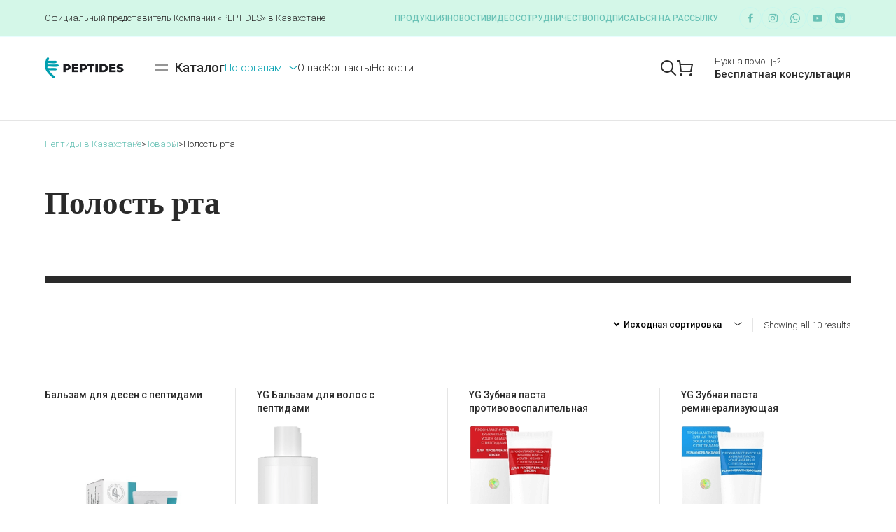

--- FILE ---
content_type: text/html; charset=UTF-8
request_url: https://peptides.kz/product-tag/polost-rta/
body_size: 18472
content:


<!DOCTYPE html>
<html dir="ltr" lang="ru-RU" prefix="og: https://ogp.me/ns#" class="no-js">
	<head>
		<meta charset="UTF-8" />
		<meta content="width=device-width, initial-scale=1.0, minimum-scale=1.0, maximum-scale=1.0" name="viewport">
		<link rel="profile" href="//gmpg.org/xfn/11" />
<meta name="yandex-verification" content="0a919fa62a1d2f35" />
		<!-- Yandex.Metrika counter -->
<script type="text/javascript" >
   (function(m,e,t,r,i,k,a){m[i]=m[i]||function(){(m[i].a=m[i].a||[]).push(arguments)};
   m[i].l=1*new Date();k=e.createElement(t),a=e.getElementsByTagName(t)[0],k.async=1,k.src=r,a.parentNode.insertBefore(k,a)})
   (window, document, "script", "https://mc.yandex.ru/metrika/tag.js", "ym");

   ym(89389938, "init", {
        clickmap:true,
        trackLinks:true,
        accurateTrackBounce:true,
        webvisor:true
   });
</script>
<noscript><div><img src="https://mc.yandex.ru/watch/89389938" style="position:absolute; left:-9999px;" alt="" /></div></noscript>
<!-- /Yandex.Metrika counter -->
		<meta name="google-site-verification" content="9EYqPRo5G7B4c6J3U2vHh_fvVc5iPgMUpznvMqdY-W0" />
		<!-- Global site tag (gtag.js) - Google Analytics -->
<script async src="https://www.googletagmanager.com/gtag/js?id=G-07JWM3CHGM"></script>
<script>
  window.dataLayer = window.dataLayer || [];
  function gtag(){dataLayer.push(arguments);}
  gtag('js', new Date());

  gtag('config', 'G-07JWM3CHGM');
</script>
		<title>Полость рта | Пептиды в Казахстане</title>

		<!-- All in One SEO 4.7.4.2 - aioseo.com -->
		<meta name="robots" content="max-image-preview:large" />
		<link rel="canonical" href="https://peptides.kz/product-tag/polost-rta/" />
		<meta name="generator" content="All in One SEO (AIOSEO) 4.7.4.2" />
		<!-- All in One SEO -->

<link rel='dns-prefetch' href='//fonts.googleapis.com' />
<link rel="alternate" type="application/rss+xml" title="Пептиды в Казахстане &raquo; Лента" href="https://peptides.kz/feed/" />
<link rel="alternate" type="application/rss+xml" title="Пептиды в Казахстане &raquo; Лента комментариев" href="https://peptides.kz/comments/feed/" />
<link rel="alternate" type="application/rss+xml" title="Пептиды в Казахстане &raquo; Лента элемента Полость рта таксономии Метка" href="https://peptides.kz/product-tag/polost-rta/feed/" />
<script>
window._wpemojiSettings = {"baseUrl":"https:\/\/s.w.org\/images\/core\/emoji\/14.0.0\/72x72\/","ext":".png","svgUrl":"https:\/\/s.w.org\/images\/core\/emoji\/14.0.0\/svg\/","svgExt":".svg","source":{"concatemoji":"https:\/\/peptides.kz\/wp-includes\/js\/wp-emoji-release.min.js?ver=6.2.8"}};
/*! This file is auto-generated */
!function(e,a,t){var n,r,o,i=a.createElement("canvas"),p=i.getContext&&i.getContext("2d");function s(e,t){p.clearRect(0,0,i.width,i.height),p.fillText(e,0,0);e=i.toDataURL();return p.clearRect(0,0,i.width,i.height),p.fillText(t,0,0),e===i.toDataURL()}function c(e){var t=a.createElement("script");t.src=e,t.defer=t.type="text/javascript",a.getElementsByTagName("head")[0].appendChild(t)}for(o=Array("flag","emoji"),t.supports={everything:!0,everythingExceptFlag:!0},r=0;r<o.length;r++)t.supports[o[r]]=function(e){if(p&&p.fillText)switch(p.textBaseline="top",p.font="600 32px Arial",e){case"flag":return s("\ud83c\udff3\ufe0f\u200d\u26a7\ufe0f","\ud83c\udff3\ufe0f\u200b\u26a7\ufe0f")?!1:!s("\ud83c\uddfa\ud83c\uddf3","\ud83c\uddfa\u200b\ud83c\uddf3")&&!s("\ud83c\udff4\udb40\udc67\udb40\udc62\udb40\udc65\udb40\udc6e\udb40\udc67\udb40\udc7f","\ud83c\udff4\u200b\udb40\udc67\u200b\udb40\udc62\u200b\udb40\udc65\u200b\udb40\udc6e\u200b\udb40\udc67\u200b\udb40\udc7f");case"emoji":return!s("\ud83e\udef1\ud83c\udffb\u200d\ud83e\udef2\ud83c\udfff","\ud83e\udef1\ud83c\udffb\u200b\ud83e\udef2\ud83c\udfff")}return!1}(o[r]),t.supports.everything=t.supports.everything&&t.supports[o[r]],"flag"!==o[r]&&(t.supports.everythingExceptFlag=t.supports.everythingExceptFlag&&t.supports[o[r]]);t.supports.everythingExceptFlag=t.supports.everythingExceptFlag&&!t.supports.flag,t.DOMReady=!1,t.readyCallback=function(){t.DOMReady=!0},t.supports.everything||(n=function(){t.readyCallback()},a.addEventListener?(a.addEventListener("DOMContentLoaded",n,!1),e.addEventListener("load",n,!1)):(e.attachEvent("onload",n),a.attachEvent("onreadystatechange",function(){"complete"===a.readyState&&t.readyCallback()})),(e=t.source||{}).concatemoji?c(e.concatemoji):e.wpemoji&&e.twemoji&&(c(e.twemoji),c(e.wpemoji)))}(window,document,window._wpemojiSettings);
</script>
<style>
img.wp-smiley,
img.emoji {
	display: inline !important;
	border: none !important;
	box-shadow: none !important;
	height: 1em !important;
	width: 1em !important;
	margin: 0 0.07em !important;
	vertical-align: -0.1em !important;
	background: none !important;
	padding: 0 !important;
}
</style>
	<link rel='stylesheet' id='clilab-fonts-css' href='https://fonts.googleapis.com/css?family=Lexend%3A100%2C300%2Cregular%2C500%2C600%2C700%2C800%7CFraunces%3A100%2C200%2C300%2Cregular%2C500%2C600%2C700%2C800%2C900%2C100italic%2C200italic%2C300italic%2Citalic%2C500italic%2C600italic%2C700italic%2C800italic%2C900italic&#038;subset=latin%2Clatin-ext%2Cvietnamese&#038;ver=6.2.8' media='all' />
<link rel='stylesheet' id='clilab-components-css' href='https://peptides.kz/wp-content/themes/clilab/assets/css/components.css?ver=1.0.0' media='all' />
<link rel='stylesheet' id='clilab-css' href='https://peptides.kz/wp-content/themes/clilab/assets/css/style.css?ver=1.0.0' media='all' />
<style id='clilab-inline-css'>
body { background-color: #ffffff;font-family: Lexend;font-weight: 300;color: #2a2a2a;font-size: 15px;line-height: 160%; }
#site-topbar { text-transform: none; }
.content-header { background-color: #fff; }
blockquote { font-family: Fraunces;font-weight: 500; }
.content-header .page-title-inner,.ctaBox h2 { font-family: Fraunces;font-weight: 600; }
a { color: #6ac2b6; }
a:hover { color: #2a2a2a; }
.wrap { width: 1280px;max-width: 90%; }
.logo.logoDefault { width: auto;height: auto; }
.logo.logoLight { width: auto;height: auto; }
.logo.logoDark { width: auto;height: auto; }
.off-canvas-left { background-image: url(https://peptides.kz/wp-content/uploads/2021/12/bg-sidebar.jpg);background-position: bottom right;background-repeat: no-repeat;background-size: auto 75%;background-attachment: scroll; }
.button, input[type="button"], input[type="submit"], button { border: 1px solid rgba(255, 255, 255, 0); }
input:not([type="submit"]):not([type="button"]):not([type="checkbox"]):not([type="radio"]), textarea, select { border: 1px solid rgba(255, 255, 255, 0); }
.content-inner.products[data-grid] .product,.content-inner.products[data-grid-normal] .product { padding-left: 30.000000px;padding-right: 30.000000px;margin-bottom: 60px; }
.content-inner.products[data-grid],.content-inner.products[data-grid-normal] { margin-left: -30px;margin-right: -30px; }
.content-inner[data-grid] .post, .content-inner[data-grid-normal] .post { padding-left: 27.500000px;padding-right: 27.500000px;margin-bottom: 55px; }
.content-inner[data-grid], .content-inner[data-grid-normal] { margin-left: -27px;margin-right: -27px; }
body:not(.is-loaded):after, body:not(.is-loaded):before { content: none !important; }
.site-topbar,
textarea, 
input:not([type="submit"]),
select,
.blog-grid .blog-readmore:after,
.site-content .down-arrow a:after,
.navigation .page-numbers:hover,
.site-footer .social-icons a:hover,
.site-footer .footer-copyright .go-to-top a:after,
.page-links .post-page-numbers:not(.current):hover,
.metaData .nav-links li a:hover,
#respond .comment-form,
.site-content .wp-block-table.is-style-stripes tbody tr:nth-child(odd),
.comment .reply a,
.blog-list .blog-readmore:after,
.sliding-menu .off-canvas-toggle:after,
.products li.product .button:after,
.widget_price_filter .price_slider_wrapper .price_slider,
.woocommerce-MyAccount-navigation ul li.is-active a,
.woocommerce-cart .woocommerce:before,
.woocommerce-checkout .woocommerce-checkout:before,
.select2.select2-container--default .select2-selection--single,
#site .elementor-widget-icon-list.elementor-icon-list--layout-inline.elementor-align-center ul li .elementor-icon-list-icon,
.elementor-widget-icon-box .elementor-widget-container,
.elementor-widget-button.no-bg a.elementor-button-link:after,
#site .wpcf7-form input[type="radio"],
#site .elementor-widget-namedical_basic_blog .namep-blog-wrap:not(.namep-blog-style-two) .namep-link:before,
#site .elementor-widget-icon-box.custom-w .elementor-widget-container .elementor-icon-box-description:after,
#site .elementor-widget-namedical_ea_appointment .ea-bootstrap .form-horizontal .step select,
#site .elementor-widget-namedical_ea_appointment .ea-bootstrap .form-horizontal .calendar .ui-datepicker .ui-datepicker-calendar tbody tr td a:before,
.blog-grid .hentry.sticky:after, .blog-list .hentry.sticky:after {
	background: #d4f7e8;
}
.site-topbar .sub-menu a,
#site .elementor-widget-namedical_basic_process .namep-process-wrap .namep-process-item .namep-process-info .namep-icon {
	color: #d4f7e8;
}
.navigation .page-numbers.next, .navigation .page-numbers.prev,
.off-canvas-left-active div[class*="header-style"] .site-header-inner,
.page-links .post-page-numbers,
table tbody tr td, table tbody tr th,table,
.woocommerce-cart .woocommerce,
.woocommerce-checkout .woocommerce-checkout,
.woocommerce-cart-form .shop_table td,
.woocommerce-form-login-toggle .woocommerce-info, .woocommerce-form-coupon-toggle .woocommerce-info,
.content-header.content-header-left.content-header-featured,
.content-header.content-header-inline.content-header-featured,
.content-header.content-header-right.content-header-featured,
#site .elementor-widget-namedical_ea_appointment .ea-bootstrap .form-horizontal::before {
	border-color: #d4f7e8;
}
.single-product:not([class*="sidebar-"]) .woocommerce-tabs:before,
.woocommerce-cart .content-body,
.woocommerce-checkout .content-body {
	background: linear-gradient(0deg, #d4f7e8 0%, rgba(255,255,255,0) 100%);
}

.site-topbar .menu-top > li:before,
.woocommerce-cart-form .shop_table .actions .button[aria-disabled="true"],
input[type="submit"]:disabled, input[type="button"]:disabled, button:disabled, .button:disabled {
	background: rgba(145, 245, 255, 0.2);
}
.social-icons a:not(:hover),
div[class*="header-style"] .extras input[type="search"].search-field,
.site-content .addtoany_list a,
.content-header.content-header-left,
.content-header.content-header-inline,
.content-header.content-header-right,
.navigation .pagination,
.site-footer .footer-copyright .go-to-top,
.single-post .post-footer,
.widget_shopping_cart_content .woocommerce-mini-cart__buttons .button:not(.checkout) {
	border-color: rgba(145, 245, 255, 0.2);
}
.star-rating:before,
.stars:before {
	color: rgba(145, 245, 255, 0.2);
}

.site-topbar .sub-menu,
.woocommerce-content-top .off-canvas-toggle:hover,
.products li.product:hover .button.loading:after,
.widget_price_filter .button,
.grBtn a.dark:before,
#site .owl-carousel .owl-dots .owl-dot:before,
#site .namep-fullcalendar .fc .fc-toolbar.fc-header-toolbar button.fc-button:hover, 
#site .namep-appointment.namep-form .ea-bootstrap button.ea-btn:hover, 
#site .namep-btn:hover,
#site .elementor-widget-namedical_ea_appointment .ea-bootstrap .form-horizontal .calendar .ui-datepicker .ui-datepicker-calendar tbody .well a.time-value.selected-time,
#site .elementor-widget-tabs .elementor-tabs .elementor-tabs-wrapper .elementor-tab-title {
	background: #2a2a2a;
}
.site-header a,
.site-header-sticky a,
[class*="search-"] .search-results .post-title,
.menu.menu-top > li.current-menu-item > a, 
.menu.menu-top > li.current_page_item > a, 
.menu.menu-top > li.current-menu-ancestor > a, 
.menu.menu-top > li.current-menu-parent > a, 
.menu.menu-top > li.current-page-ancestor > a,
#site .wp-block-themepunch-revslider .tp-bullets.clilab .tp-bullet:before,
.button:not([class*="product_type_"]).white,
.elementor-widget-namedical_unique_valuable .nich-row p, 
.elementor-widget-namedical_unique_valuable .nich-row .slick-vertical-slider,
#site .elementor-widget-namedical_ea_appointment .ea-bootstrap .form-horizontal .calendar .ui-datepicker .ui-datepicker-calendar tbody tr td,
#site .elementor-widget-namedical_ea_appointment .ea-bootstrap .form-horizontal .calendar .ui-datepicker .ui-datepicker-calendar tbody tr td.ui-datepicker-today a,
#site .elementor-widget-namedical_ea_appointment .ea-bootstrap .form-horizontal .calendar .ui-datepicker .ui-datepicker-calendar thead tr th {
	color: #2a2a2a;
}
.metaData .metaBottom {
	border-color: #2a2a2a;
}

span.onsale{
	background: #fe613f;
}
.woocommerce-loop-product__link .price del,
.product .summary .price del {
	color: #fe613f;
}

.woocommerce-loop-product__link .category,
.woocommerce-message[role=alert],
#site .elementor-widget-namedical_ea_appointment .ea-bootstrap .form-horizontal .step.final h3:last-child {
	color: #00a0b0;
}
.woocommerce-message[role=alert] .button {
	background: #00a0b0;
}

.woocommerce-info {
	color: #35424f;
}
.woocommerce-info .button{
	background:#35424f;
}

.star-rating,
.stars a {
	color: #fed700;
}

div[class*="header-style"] .social-icons a:hover,
.shopping-cart .shopping-cart-items-count,
.navigation .page-numbers.current,
.metaData .post-comments a:hover,
.widget a:after,
.copyright-content a:after,
.page-links .post-page-numbers.current,#today:after,
.wp-block-button__link:hover,
.comments-area .comment-list .comment-body:hover > .reply > a,
.products li.product .button:hover:after,
.woocommerce-widget-layered-nav .woocommerce-widget-layered-nav-list li.chosen a:after,
.widget_price_filter .price_slider_wrapper .price_slider .ui-slider-range,
.woocommerce-cart-form .shop_table .actions .button,
.cart-collaterals .cart_totals .shop_table .shipping-calculator-form button[type="submit"],
#site .elementor-widget-icon-list.elementor-icon-list--layout-inline.elementor-align-center ul li:hover .elementor-icon-list-icon,
.elementor-widget-heading p.elementor-heading-title a:after,
.elementor-widget-button.no-bg a.elementor-button-link:hover:after,
.hl:after,
.button.primary,
#site .elementor-widget-namedical_basic_blog .namep-blog-wrap:not(.namep-blog-style-two) .namep-blog-item:hover .namep-link:before,
#site .elementor-widget-namedical_basic_services .namep-service-item .namep-image:after,
#site .elementor-widget-namedical_basic_process .namep-process-wrap .namep-process-item.process-done .namep-process-info .namep-icon,
#site .namep-process-item.process-done:before,
#site .namep-process-item.process-done:after,
.elementor-widget-namedical_basic_history .namep-history-item span {
	background: #00a0b0;
}
.menu li.current-menu-item > a, 
.menu li.current_page_item > a, 
.menu li.current-menu-ancestor > a, 
.menu li.current-menu-parent > a, 
.menu li.current-page-ancestor > a,
.navigator .menu > li:hover > a,
.site-header a:hover,
.site-header-sticky a:hover,
.wp-block-button.is-style-outline .wp-block-button__link:hover,
.woocommerce-checkout-payment .wc_payment_methods li .input-radio:checked + label:before,
.elementor-tab-title:before,
.elementor-widget-namedical_unique_valuable .nich-row .namep-valuable-inner .namep-rounded-link:before,
.elementor-widget-namedical_basic_team .namep-team .namep-social a,
.elementor-widget-namedical_basic_testimonials .namep-customer-rating,
.elementor-widget-namedical_basic_testimonials .namep-customer-rating .fa-star-o,
#site .elementor-widget-namedical_basic_contact .namep-contact-item .namep-icon,
.elementor-widget-namedical_basic_typewriter .namep-typewriter h1 span.typed-cursor,
.widget.menu-style1 ul li.current_page_item > a,
body:before {
	color: #00a0b0;
}
textarea:focus, 
input:not([type="submit"]):not([type="button"]):not([type="checkbox"]):not([type="radio"]):focus,
select:focus,
div[class*="header-style"] .extras .search-field:focus,
.blog-grid .post:after,
blockquote,
.widget_shopping_cart_content,
.products li.product:after,
.woocommerce-categories li:hover img,
.product .flex-control-thumbs li img.flex-active,
.woocommerce-MyAccount-navigation ul li.is-active a,
.woocommerce-cart-form .shop_table .actions .coupon,
.checkout_coupon,
.woocommerce-checkout-payment .wc_payment_methods li .input-radio:checked + label:after,
#site .wp-block-themepunch-revslider .tp-bullets.clilab .tp-bullet.selected,
#site .elementor-widget-toggle .elementor-toggle-item .elementor-tab-content:before,
#site .owl-carousel .owl-dots .owl-dot.active,
#site .elementor-widget-namedical_basic_contact .namep-contact-item .namep-icon,
#site .elementor-widget-icon-list ul.elementor-icon-list-items:not(.elementor-inline-items) li a,
#site .elementor-widget-namedical_ea_appointment .ea-bootstrap .form-horizontal .step select:focus,
#site .elementor-widget-namedical_ea_appointment .ea-bootstrap .form-horizontal .step.final #booking-overview table,
.blog-list .hentry.sticky:after {
	border-color: #00a0b0;
}
.widget a,
.post-categories a,
.post-title a,
[class*="wp-block-"] a,
[class*="search-"] .search-results .post-title-inner,
.woocommerce-categories li a .title,
.elementor-icon-list--layout-inline.elementor-align-center ul li .elementor-icon-list-text,
.elementor-widget-icon-box .elementor-widget-container .elementor-icon-box-title a,
.elementor-widget-namedical_basic_blog .namep-blog-wrap.namep-blog-style-two .namep-blog-item .namep-blog-title a,
.namep-contact-item .contact-info ul li a,
.elementor-widget-namedical_basic_blog .namep-blog-wrap:not(.namep-blog-style-two) .namep-blog-title a {
	background-image: linear-gradient(180deg, transparent 96%, #00a0b0 0);
}

::selection,
.metaData .post-comments a,
.site-content .addtoany_list a:hover,
.menu-primary li .sub-menu,
.button,button, input[type="button"], input[type="submit"],
.metaData .nav-links li a span.meta-nav,
.comments-area .comment-list .comment-body:hover > .reply > a:hover,
.woocommerce-content-top .off-canvas-toggle,
.widget_price_filter .price_slider_wrapper .price_slider .ui-slider-handle,
.widget_product_categories .product-categories li a:before,
.widget_product_categories .product-categories li.current-cat > a:after, 
.widget_product_categories .product-categories li.current-cat-parent > a:after,
.grBtn a.accent:before,
.elementor-widget-heading p.elementor-heading-title a:hover:after,
#site .wp-block-themepunch-revslider .tparrows.clilab:hover:after,
#site .wpcf7-form input[type="radio"]:checked:after,
.elementor-widget-namedical_unique_valuable .elementor-widget-container,
.elementor-widget-namedical_unique_working_hours .namep-hours-wrap,
#site .namep-fullcalendar .fc .fc-toolbar.fc-header-toolbar button.fc-button, 
#site .namep-appointment.namep-form .ea-bootstrap button.ea-btn, 
#site .namep-btn,
#site .elementor-widget-namedical_basic_process .namep-process-wrap .namep-process-item .namep-process-info .namep-icon,
#site .elementor-widget-namedical_ea_appointment .ea-bootstrap .form-horizontal .calendar .ui-datepicker .ui-datepicker-calendar tbody tr td.ui-datepicker-current-day a:before,
#site .elementor-widget-namedical_ea_appointment .ea-bootstrap .form-horizontal .calendar .ui-datepicker .ui-datepicker-calendar tbody .well,
.elementor-widget-namedical_basic_history .namep-history-item .history-info h5,
.elementor-widget-namedical_unique_pricing .namep-price-item .namep-link span:after {
	background: #007b87;
}
::-moz-selection {
	background: #007b87;
}
.widget_shopping_cart_content .woocommerce-mini-cart__buttons .button:not(.checkout),
.products li.product .button,
.grBtn a.outline:hover,
.ctaBox h2.accent,.hl,
.elementor-widget-button.no-bg a.elementor-button-link,
.elementor-widget-container .elementor-icon,
.button:not([class*="product_type_"]).white i,
.elementor-widget-namedical_unique_valuable .nich-row .namep-valuable-inner:hover .namep-rounded-link:before,
.namep-team .namep-mate-name,
.elementor-widget-namedical_basic_team .namep-team .namep-social a:hover,
#site .elementor-widget-namedical_basic_blog .namep-blog-wrap:not(.namep-blog-style-two) .post-date-wrap,
#site .elementor-widget-icon-list ul.elementor-icon-list-items:not(.elementor-inline-items) li a:before,
.elementor-widget-namedical_basic_typewriter .namep-typewriter h1 span,
#site .elementor-widget-namedical_basic_get_apps .namep-get-apps h5,
.widget.menu-style1 ul li a,
.elementor-widget-namedical_unique_pricing .namep-price-item .namep-link {
	color: #007b87;
}
.site-content .addtoany_list a:hover,
table thead th,
table#wp-calendar thead th {
	border-color: #007b87;
}

.site-content .addtoany_list a span svg path {
	fill: #007b87;
}

.comments-area .comment-list #respond .comment-reply-title small a,
.woocommerce-error {
	color: #f0163d;
}
.woocommerce-checkout .woocommerce-checkout .form-row.woocommerce-invalid-required-field .woocommerce-input-wrapper input.input-text,
#site .ctform .form-row .wpcf7-form-control-wrap input.wpcf7-form-control.wpcf7-not-valid,
#site .rqform .form-row .wpcf7-form-control-wrap input.wpcf7-form-control.wpcf7-not-valid  {
	border-color: #f0163d;
}
</style>
<link rel='stylesheet' id='wp-block-library-css' href='https://peptides.kz/wp-includes/css/dist/block-library/style.min.css?ver=6.2.8' media='all' />
<link rel='stylesheet' id='wc-blocks-style-css' href='https://peptides.kz/wp-content/plugins/woocommerce/packages/woocommerce-blocks/build/wc-blocks.css?ver=10.6.5' media='all' />
<link rel='stylesheet' id='wc-blocks-style-active-filters-css' href='https://peptides.kz/wp-content/plugins/woocommerce/packages/woocommerce-blocks/build/active-filters.css?ver=10.6.5' media='all' />
<link rel='stylesheet' id='wc-blocks-style-add-to-cart-form-css' href='https://peptides.kz/wp-content/plugins/woocommerce/packages/woocommerce-blocks/build/add-to-cart-form.css?ver=10.6.5' media='all' />
<link rel='stylesheet' id='wc-blocks-packages-style-css' href='https://peptides.kz/wp-content/plugins/woocommerce/packages/woocommerce-blocks/build/packages-style.css?ver=10.6.5' media='all' />
<link rel='stylesheet' id='wc-blocks-style-all-products-css' href='https://peptides.kz/wp-content/plugins/woocommerce/packages/woocommerce-blocks/build/all-products.css?ver=10.6.5' media='all' />
<link rel='stylesheet' id='wc-blocks-style-all-reviews-css' href='https://peptides.kz/wp-content/plugins/woocommerce/packages/woocommerce-blocks/build/all-reviews.css?ver=10.6.5' media='all' />
<link rel='stylesheet' id='wc-blocks-style-attribute-filter-css' href='https://peptides.kz/wp-content/plugins/woocommerce/packages/woocommerce-blocks/build/attribute-filter.css?ver=10.6.5' media='all' />
<link rel='stylesheet' id='wc-blocks-style-breadcrumbs-css' href='https://peptides.kz/wp-content/plugins/woocommerce/packages/woocommerce-blocks/build/breadcrumbs.css?ver=10.6.5' media='all' />
<link rel='stylesheet' id='wc-blocks-style-catalog-sorting-css' href='https://peptides.kz/wp-content/plugins/woocommerce/packages/woocommerce-blocks/build/catalog-sorting.css?ver=10.6.5' media='all' />
<link rel='stylesheet' id='wc-blocks-style-customer-account-css' href='https://peptides.kz/wp-content/plugins/woocommerce/packages/woocommerce-blocks/build/customer-account.css?ver=10.6.5' media='all' />
<link rel='stylesheet' id='wc-blocks-style-featured-category-css' href='https://peptides.kz/wp-content/plugins/woocommerce/packages/woocommerce-blocks/build/featured-category.css?ver=10.6.5' media='all' />
<link rel='stylesheet' id='wc-blocks-style-featured-product-css' href='https://peptides.kz/wp-content/plugins/woocommerce/packages/woocommerce-blocks/build/featured-product.css?ver=10.6.5' media='all' />
<link rel='stylesheet' id='wc-blocks-style-mini-cart-css' href='https://peptides.kz/wp-content/plugins/woocommerce/packages/woocommerce-blocks/build/mini-cart.css?ver=10.6.5' media='all' />
<link rel='stylesheet' id='wc-blocks-style-price-filter-css' href='https://peptides.kz/wp-content/plugins/woocommerce/packages/woocommerce-blocks/build/price-filter.css?ver=10.6.5' media='all' />
<link rel='stylesheet' id='wc-blocks-style-product-add-to-cart-css' href='https://peptides.kz/wp-content/plugins/woocommerce/packages/woocommerce-blocks/build/product-add-to-cart.css?ver=10.6.5' media='all' />
<link rel='stylesheet' id='wc-blocks-style-product-button-css' href='https://peptides.kz/wp-content/plugins/woocommerce/packages/woocommerce-blocks/build/product-button.css?ver=10.6.5' media='all' />
<link rel='stylesheet' id='wc-blocks-style-product-categories-css' href='https://peptides.kz/wp-content/plugins/woocommerce/packages/woocommerce-blocks/build/product-categories.css?ver=10.6.5' media='all' />
<link rel='stylesheet' id='wc-blocks-style-product-image-css' href='https://peptides.kz/wp-content/plugins/woocommerce/packages/woocommerce-blocks/build/product-image.css?ver=10.6.5' media='all' />
<link rel='stylesheet' id='wc-blocks-style-product-image-gallery-css' href='https://peptides.kz/wp-content/plugins/woocommerce/packages/woocommerce-blocks/build/product-image-gallery.css?ver=10.6.5' media='all' />
<link rel='stylesheet' id='wc-blocks-style-product-query-css' href='https://peptides.kz/wp-content/plugins/woocommerce/packages/woocommerce-blocks/build/product-query.css?ver=10.6.5' media='all' />
<link rel='stylesheet' id='wc-blocks-style-product-results-count-css' href='https://peptides.kz/wp-content/plugins/woocommerce/packages/woocommerce-blocks/build/product-results-count.css?ver=10.6.5' media='all' />
<link rel='stylesheet' id='wc-blocks-style-product-reviews-css' href='https://peptides.kz/wp-content/plugins/woocommerce/packages/woocommerce-blocks/build/product-reviews.css?ver=10.6.5' media='all' />
<link rel='stylesheet' id='wc-blocks-style-product-sale-badge-css' href='https://peptides.kz/wp-content/plugins/woocommerce/packages/woocommerce-blocks/build/product-sale-badge.css?ver=10.6.5' media='all' />
<link rel='stylesheet' id='wc-blocks-style-product-search-css' href='https://peptides.kz/wp-content/plugins/woocommerce/packages/woocommerce-blocks/build/product-search.css?ver=10.6.5' media='all' />
<link rel='stylesheet' id='wc-blocks-style-product-sku-css' href='https://peptides.kz/wp-content/plugins/woocommerce/packages/woocommerce-blocks/build/product-sku.css?ver=10.6.5' media='all' />
<link rel='stylesheet' id='wc-blocks-style-product-stock-indicator-css' href='https://peptides.kz/wp-content/plugins/woocommerce/packages/woocommerce-blocks/build/product-stock-indicator.css?ver=10.6.5' media='all' />
<link rel='stylesheet' id='wc-blocks-style-product-summary-css' href='https://peptides.kz/wp-content/plugins/woocommerce/packages/woocommerce-blocks/build/product-summary.css?ver=10.6.5' media='all' />
<link rel='stylesheet' id='wc-blocks-style-product-title-css' href='https://peptides.kz/wp-content/plugins/woocommerce/packages/woocommerce-blocks/build/product-title.css?ver=10.6.5' media='all' />
<link rel='stylesheet' id='wc-blocks-style-rating-filter-css' href='https://peptides.kz/wp-content/plugins/woocommerce/packages/woocommerce-blocks/build/rating-filter.css?ver=10.6.5' media='all' />
<link rel='stylesheet' id='wc-blocks-style-reviews-by-category-css' href='https://peptides.kz/wp-content/plugins/woocommerce/packages/woocommerce-blocks/build/reviews-by-category.css?ver=10.6.5' media='all' />
<link rel='stylesheet' id='wc-blocks-style-reviews-by-product-css' href='https://peptides.kz/wp-content/plugins/woocommerce/packages/woocommerce-blocks/build/reviews-by-product.css?ver=10.6.5' media='all' />
<link rel='stylesheet' id='wc-blocks-style-product-details-css' href='https://peptides.kz/wp-content/plugins/woocommerce/packages/woocommerce-blocks/build/product-details.css?ver=10.6.5' media='all' />
<link rel='stylesheet' id='wc-blocks-style-single-product-css' href='https://peptides.kz/wp-content/plugins/woocommerce/packages/woocommerce-blocks/build/single-product.css?ver=10.6.5' media='all' />
<link rel='stylesheet' id='wc-blocks-style-stock-filter-css' href='https://peptides.kz/wp-content/plugins/woocommerce/packages/woocommerce-blocks/build/stock-filter.css?ver=10.6.5' media='all' />
<link rel='stylesheet' id='wc-blocks-style-cart-css' href='https://peptides.kz/wp-content/plugins/woocommerce/packages/woocommerce-blocks/build/cart.css?ver=10.6.5' media='all' />
<link rel='stylesheet' id='wc-blocks-style-checkout-css' href='https://peptides.kz/wp-content/plugins/woocommerce/packages/woocommerce-blocks/build/checkout.css?ver=10.6.5' media='all' />
<link rel='stylesheet' id='wc-blocks-style-mini-cart-contents-css' href='https://peptides.kz/wp-content/plugins/woocommerce/packages/woocommerce-blocks/build/mini-cart-contents.css?ver=10.6.5' media='all' />
<link rel='stylesheet' id='classic-theme-styles-css' href='https://peptides.kz/wp-includes/css/classic-themes.min.css?ver=6.2.8' media='all' />
<style id='global-styles-inline-css'>
body{--wp--preset--color--black: #000000;--wp--preset--color--cyan-bluish-gray: #abb8c3;--wp--preset--color--white: #ffffff;--wp--preset--color--pale-pink: #f78da7;--wp--preset--color--vivid-red: #cf2e2e;--wp--preset--color--luminous-vivid-orange: #ff6900;--wp--preset--color--luminous-vivid-amber: #fcb900;--wp--preset--color--light-green-cyan: #7bdcb5;--wp--preset--color--vivid-green-cyan: #00d084;--wp--preset--color--pale-cyan-blue: #8ed1fc;--wp--preset--color--vivid-cyan-blue: #0693e3;--wp--preset--color--vivid-purple: #9b51e0;--wp--preset--gradient--vivid-cyan-blue-to-vivid-purple: linear-gradient(135deg,rgba(6,147,227,1) 0%,rgb(155,81,224) 100%);--wp--preset--gradient--light-green-cyan-to-vivid-green-cyan: linear-gradient(135deg,rgb(122,220,180) 0%,rgb(0,208,130) 100%);--wp--preset--gradient--luminous-vivid-amber-to-luminous-vivid-orange: linear-gradient(135deg,rgba(252,185,0,1) 0%,rgba(255,105,0,1) 100%);--wp--preset--gradient--luminous-vivid-orange-to-vivid-red: linear-gradient(135deg,rgba(255,105,0,1) 0%,rgb(207,46,46) 100%);--wp--preset--gradient--very-light-gray-to-cyan-bluish-gray: linear-gradient(135deg,rgb(238,238,238) 0%,rgb(169,184,195) 100%);--wp--preset--gradient--cool-to-warm-spectrum: linear-gradient(135deg,rgb(74,234,220) 0%,rgb(151,120,209) 20%,rgb(207,42,186) 40%,rgb(238,44,130) 60%,rgb(251,105,98) 80%,rgb(254,248,76) 100%);--wp--preset--gradient--blush-light-purple: linear-gradient(135deg,rgb(255,206,236) 0%,rgb(152,150,240) 100%);--wp--preset--gradient--blush-bordeaux: linear-gradient(135deg,rgb(254,205,165) 0%,rgb(254,45,45) 50%,rgb(107,0,62) 100%);--wp--preset--gradient--luminous-dusk: linear-gradient(135deg,rgb(255,203,112) 0%,rgb(199,81,192) 50%,rgb(65,88,208) 100%);--wp--preset--gradient--pale-ocean: linear-gradient(135deg,rgb(255,245,203) 0%,rgb(182,227,212) 50%,rgb(51,167,181) 100%);--wp--preset--gradient--electric-grass: linear-gradient(135deg,rgb(202,248,128) 0%,rgb(113,206,126) 100%);--wp--preset--gradient--midnight: linear-gradient(135deg,rgb(2,3,129) 0%,rgb(40,116,252) 100%);--wp--preset--duotone--dark-grayscale: url('#wp-duotone-dark-grayscale');--wp--preset--duotone--grayscale: url('#wp-duotone-grayscale');--wp--preset--duotone--purple-yellow: url('#wp-duotone-purple-yellow');--wp--preset--duotone--blue-red: url('#wp-duotone-blue-red');--wp--preset--duotone--midnight: url('#wp-duotone-midnight');--wp--preset--duotone--magenta-yellow: url('#wp-duotone-magenta-yellow');--wp--preset--duotone--purple-green: url('#wp-duotone-purple-green');--wp--preset--duotone--blue-orange: url('#wp-duotone-blue-orange');--wp--preset--font-size--small: 13px;--wp--preset--font-size--medium: 20px;--wp--preset--font-size--large: 36px;--wp--preset--font-size--x-large: 42px;--wp--preset--spacing--20: 0.44rem;--wp--preset--spacing--30: 0.67rem;--wp--preset--spacing--40: 1rem;--wp--preset--spacing--50: 1.5rem;--wp--preset--spacing--60: 2.25rem;--wp--preset--spacing--70: 3.38rem;--wp--preset--spacing--80: 5.06rem;--wp--preset--shadow--natural: 6px 6px 9px rgba(0, 0, 0, 0.2);--wp--preset--shadow--deep: 12px 12px 50px rgba(0, 0, 0, 0.4);--wp--preset--shadow--sharp: 6px 6px 0px rgba(0, 0, 0, 0.2);--wp--preset--shadow--outlined: 6px 6px 0px -3px rgba(255, 255, 255, 1), 6px 6px rgba(0, 0, 0, 1);--wp--preset--shadow--crisp: 6px 6px 0px rgba(0, 0, 0, 1);}:where(.is-layout-flex){gap: 0.5em;}body .is-layout-flow > .alignleft{float: left;margin-inline-start: 0;margin-inline-end: 2em;}body .is-layout-flow > .alignright{float: right;margin-inline-start: 2em;margin-inline-end: 0;}body .is-layout-flow > .aligncenter{margin-left: auto !important;margin-right: auto !important;}body .is-layout-constrained > .alignleft{float: left;margin-inline-start: 0;margin-inline-end: 2em;}body .is-layout-constrained > .alignright{float: right;margin-inline-start: 2em;margin-inline-end: 0;}body .is-layout-constrained > .aligncenter{margin-left: auto !important;margin-right: auto !important;}body .is-layout-constrained > :where(:not(.alignleft):not(.alignright):not(.alignfull)){max-width: var(--wp--style--global--content-size);margin-left: auto !important;margin-right: auto !important;}body .is-layout-constrained > .alignwide{max-width: var(--wp--style--global--wide-size);}body .is-layout-flex{display: flex;}body .is-layout-flex{flex-wrap: wrap;align-items: center;}body .is-layout-flex > *{margin: 0;}:where(.wp-block-columns.is-layout-flex){gap: 2em;}.has-black-color{color: var(--wp--preset--color--black) !important;}.has-cyan-bluish-gray-color{color: var(--wp--preset--color--cyan-bluish-gray) !important;}.has-white-color{color: var(--wp--preset--color--white) !important;}.has-pale-pink-color{color: var(--wp--preset--color--pale-pink) !important;}.has-vivid-red-color{color: var(--wp--preset--color--vivid-red) !important;}.has-luminous-vivid-orange-color{color: var(--wp--preset--color--luminous-vivid-orange) !important;}.has-luminous-vivid-amber-color{color: var(--wp--preset--color--luminous-vivid-amber) !important;}.has-light-green-cyan-color{color: var(--wp--preset--color--light-green-cyan) !important;}.has-vivid-green-cyan-color{color: var(--wp--preset--color--vivid-green-cyan) !important;}.has-pale-cyan-blue-color{color: var(--wp--preset--color--pale-cyan-blue) !important;}.has-vivid-cyan-blue-color{color: var(--wp--preset--color--vivid-cyan-blue) !important;}.has-vivid-purple-color{color: var(--wp--preset--color--vivid-purple) !important;}.has-black-background-color{background-color: var(--wp--preset--color--black) !important;}.has-cyan-bluish-gray-background-color{background-color: var(--wp--preset--color--cyan-bluish-gray) !important;}.has-white-background-color{background-color: var(--wp--preset--color--white) !important;}.has-pale-pink-background-color{background-color: var(--wp--preset--color--pale-pink) !important;}.has-vivid-red-background-color{background-color: var(--wp--preset--color--vivid-red) !important;}.has-luminous-vivid-orange-background-color{background-color: var(--wp--preset--color--luminous-vivid-orange) !important;}.has-luminous-vivid-amber-background-color{background-color: var(--wp--preset--color--luminous-vivid-amber) !important;}.has-light-green-cyan-background-color{background-color: var(--wp--preset--color--light-green-cyan) !important;}.has-vivid-green-cyan-background-color{background-color: var(--wp--preset--color--vivid-green-cyan) !important;}.has-pale-cyan-blue-background-color{background-color: var(--wp--preset--color--pale-cyan-blue) !important;}.has-vivid-cyan-blue-background-color{background-color: var(--wp--preset--color--vivid-cyan-blue) !important;}.has-vivid-purple-background-color{background-color: var(--wp--preset--color--vivid-purple) !important;}.has-black-border-color{border-color: var(--wp--preset--color--black) !important;}.has-cyan-bluish-gray-border-color{border-color: var(--wp--preset--color--cyan-bluish-gray) !important;}.has-white-border-color{border-color: var(--wp--preset--color--white) !important;}.has-pale-pink-border-color{border-color: var(--wp--preset--color--pale-pink) !important;}.has-vivid-red-border-color{border-color: var(--wp--preset--color--vivid-red) !important;}.has-luminous-vivid-orange-border-color{border-color: var(--wp--preset--color--luminous-vivid-orange) !important;}.has-luminous-vivid-amber-border-color{border-color: var(--wp--preset--color--luminous-vivid-amber) !important;}.has-light-green-cyan-border-color{border-color: var(--wp--preset--color--light-green-cyan) !important;}.has-vivid-green-cyan-border-color{border-color: var(--wp--preset--color--vivid-green-cyan) !important;}.has-pale-cyan-blue-border-color{border-color: var(--wp--preset--color--pale-cyan-blue) !important;}.has-vivid-cyan-blue-border-color{border-color: var(--wp--preset--color--vivid-cyan-blue) !important;}.has-vivid-purple-border-color{border-color: var(--wp--preset--color--vivid-purple) !important;}.has-vivid-cyan-blue-to-vivid-purple-gradient-background{background: var(--wp--preset--gradient--vivid-cyan-blue-to-vivid-purple) !important;}.has-light-green-cyan-to-vivid-green-cyan-gradient-background{background: var(--wp--preset--gradient--light-green-cyan-to-vivid-green-cyan) !important;}.has-luminous-vivid-amber-to-luminous-vivid-orange-gradient-background{background: var(--wp--preset--gradient--luminous-vivid-amber-to-luminous-vivid-orange) !important;}.has-luminous-vivid-orange-to-vivid-red-gradient-background{background: var(--wp--preset--gradient--luminous-vivid-orange-to-vivid-red) !important;}.has-very-light-gray-to-cyan-bluish-gray-gradient-background{background: var(--wp--preset--gradient--very-light-gray-to-cyan-bluish-gray) !important;}.has-cool-to-warm-spectrum-gradient-background{background: var(--wp--preset--gradient--cool-to-warm-spectrum) !important;}.has-blush-light-purple-gradient-background{background: var(--wp--preset--gradient--blush-light-purple) !important;}.has-blush-bordeaux-gradient-background{background: var(--wp--preset--gradient--blush-bordeaux) !important;}.has-luminous-dusk-gradient-background{background: var(--wp--preset--gradient--luminous-dusk) !important;}.has-pale-ocean-gradient-background{background: var(--wp--preset--gradient--pale-ocean) !important;}.has-electric-grass-gradient-background{background: var(--wp--preset--gradient--electric-grass) !important;}.has-midnight-gradient-background{background: var(--wp--preset--gradient--midnight) !important;}.has-small-font-size{font-size: var(--wp--preset--font-size--small) !important;}.has-medium-font-size{font-size: var(--wp--preset--font-size--medium) !important;}.has-large-font-size{font-size: var(--wp--preset--font-size--large) !important;}.has-x-large-font-size{font-size: var(--wp--preset--font-size--x-large) !important;}
.wp-block-navigation a:where(:not(.wp-element-button)){color: inherit;}
:where(.wp-block-columns.is-layout-flex){gap: 2em;}
.wp-block-pullquote{font-size: 1.5em;line-height: 1.6;}
</style>
<link rel='stylesheet' id='contact-form-7-css' href='https://peptides.kz/wp-content/plugins/contact-form-7/includes/css/styles.css?ver=5.7' media='all' />
<link rel='stylesheet' id='niche-frame-css' href='https://peptides.kz/wp-content/plugins/medical-addon-for-elementor/assets/css/niche-frame.css?ver=1.0' media='all' />
<link rel='stylesheet' id='font-awesome-css' href='https://peptides.kz/wp-content/plugins/elementor/assets/lib/font-awesome/css/font-awesome.min.css?ver=4.7.0' media='all' />
<link rel='stylesheet' id='animate-css' href='https://peptides.kz/wp-content/plugins/medical-addon-for-elementor/assets/css/animate.min.css?ver=3.7.2' media='all' />
<link rel='stylesheet' id='themify-icons-css' href='https://peptides.kz/wp-content/plugins/medical-addon-for-elementor/assets/css/themify-icons.min.css?ver=1.0.0' media='all' />
<link rel='stylesheet' id='linea-css' href='https://peptides.kz/wp-content/plugins/medical-addon-for-elementor/assets/css/linea.min.css?ver=1.0.0' media='all' />
<link rel='stylesheet' id='magnific-popup-css' href='https://peptides.kz/wp-content/plugins/medical-addon-for-elementor/assets/css/magnific-popup.min.css?ver=1.0' media='all' />
<link rel='stylesheet' id='owl-carousel-css' href='https://peptides.kz/wp-content/plugins/medical-addon-for-elementor/assets/css/owl.carousel.min.css?ver=2.3.4' media='all' />
<link rel='stylesheet' id='slick-theme-css' href='https://peptides.kz/wp-content/plugins/medical-addon-for-elementor/assets/css/slick-theme.min.css?ver=1.0' media='all' />
<link rel='stylesheet' id='slick-css' href='https://peptides.kz/wp-content/plugins/medical-addon-for-elementor/assets/css/slick.min.css?ver=1.0' media='all' />
<link rel='stylesheet' id='juxtapose-css' href='https://peptides.kz/wp-content/plugins/medical-addon-for-elementor/assets/css/juxtapose.css?ver=1.2.1' media='all' />
<link rel='stylesheet' id='namedical-styles-css' href='https://peptides.kz/wp-content/plugins/medical-addon-for-elementor/assets/css/styles.css?ver=1.0' media='all' />
<link rel='stylesheet' id='namedical-responsive-css' href='https://peptides.kz/wp-content/plugins/medical-addon-for-elementor/assets/css/responsive.css?ver=1.0' media='all' />
<link rel='stylesheet' id='mihdan-lite-youtube-embed-css' href='https://peptides.kz/wp-content/plugins/mihdan-lite-youtube-embed/assets/dist/css/frontend.css?ver=1.7.3' media='all' />
<style id='woocommerce-inline-inline-css'>
.woocommerce form .form-row .required { visibility: visible; }
</style>
<link rel='stylesheet' id='googlefonts-css' href='https://fonts.googleapis.com/css?family=Roboto:100,100italic,300,300italic,400,400italic,500,500italic,700,700italic,900,900italic&subset=latin-ext,latin,greek-ext,greek,cyrillic-ext,cyrillic' media='all' />
<link rel='stylesheet' id='elementor-icons-ekiticons-css' href='https://peptides.kz/wp-content/plugins/elementskit-lite/modules/elementskit-icon-pack/assets/css/ekiticons.css?ver=3.0.6' media='all' />
<link rel='stylesheet' id='newsletter-css' href='https://peptides.kz/wp-content/plugins/newsletter/style.css?ver=8.6.4' media='all' />
<link rel='stylesheet' id='ekit-widget-styles-css' href='https://peptides.kz/wp-content/plugins/elementskit-lite/widgets/init/assets/css/widget-styles.css?ver=3.0.6' media='all' />
<link rel='stylesheet' id='ekit-responsive-css' href='https://peptides.kz/wp-content/plugins/elementskit-lite/widgets/init/assets/css/responsive.css?ver=3.0.6' media='all' />
<script src='https://peptides.kz/wp-includes/js/jquery/jquery.min.js?ver=3.6.4' id='jquery-core-js'></script>
<script src='https://peptides.kz/wp-includes/js/jquery/jquery-migrate.min.js?ver=3.4.0' id='jquery-migrate-js'></script>
<link rel="https://api.w.org/" href="https://peptides.kz/wp-json/" /><link rel="alternate" type="application/json" href="https://peptides.kz/wp-json/wp/v2/product_tag/404" /><link rel="EditURI" type="application/rsd+xml" title="RSD" href="https://peptides.kz/xmlrpc.php?rsd" />
<link rel="wlwmanifest" type="application/wlwmanifest+xml" href="https://peptides.kz/wp-includes/wlwmanifest.xml" />
<meta name="generator" content="WordPress 6.2.8" />
<meta name="generator" content="WooCommerce 8.0.1" />
<style type='text/css' media='screen'>
	body{ font-family:"Roboto", arial, sans-serif;}
	h1{ font-family:"Roboto", arial, sans-serif;}
	h2{ font-family:"Roboto", arial, sans-serif;}
	h3{ font-family:"Roboto", arial, sans-serif;}
	h4{ font-family:"Roboto", arial, sans-serif;}
	h5{ font-family:"Roboto", arial, sans-serif;}
	h6{ font-family:"Roboto", arial, sans-serif;}
	blockquote{ font-family:"Roboto", arial, sans-serif;}
	p{ font-family:"Roboto", arial, sans-serif;}
	li{ font-family:"Roboto", arial, sans-serif;}
</style>
<!-- fonts delivered by Wordpress Google Fonts, a plugin by Adrian3.com -->	<noscript><style>.woocommerce-product-gallery{ opacity: 1 !important; }</style></noscript>
	<meta name="generator" content="Elementor 3.20.1; features: e_optimized_assets_loading, e_optimized_css_loading, additional_custom_breakpoints, block_editor_assets_optimize, e_image_loading_optimization; settings: css_print_method-external, google_font-enabled, font_display-auto">
<meta name="generator" content="Powered by Slider Revolution 6.5.11 - responsive, Mobile-Friendly Slider Plugin for WordPress with comfortable drag and drop interface." />
<link rel="icon" href="https://peptides.kz/wp-content/uploads/2021/12/favicon.png" sizes="32x32" />
<link rel="icon" href="https://peptides.kz/wp-content/uploads/2021/12/favicon.png" sizes="192x192" />
<link rel="apple-touch-icon" href="https://peptides.kz/wp-content/uploads/2021/12/favicon.png" />
<meta name="msapplication-TileImage" content="https://peptides.kz/wp-content/uploads/2021/12/favicon.png" />
<script type="text/javascript">function setREVStartSize(e){
			//window.requestAnimationFrame(function() {				 
				window.RSIW = window.RSIW===undefined ? window.innerWidth : window.RSIW;	
				window.RSIH = window.RSIH===undefined ? window.innerHeight : window.RSIH;	
				try {								
					var pw = document.getElementById(e.c).parentNode.offsetWidth,
						newh;
					pw = pw===0 || isNaN(pw) ? window.RSIW : pw;
					e.tabw = e.tabw===undefined ? 0 : parseInt(e.tabw);
					e.thumbw = e.thumbw===undefined ? 0 : parseInt(e.thumbw);
					e.tabh = e.tabh===undefined ? 0 : parseInt(e.tabh);
					e.thumbh = e.thumbh===undefined ? 0 : parseInt(e.thumbh);
					e.tabhide = e.tabhide===undefined ? 0 : parseInt(e.tabhide);
					e.thumbhide = e.thumbhide===undefined ? 0 : parseInt(e.thumbhide);
					e.mh = e.mh===undefined || e.mh=="" || e.mh==="auto" ? 0 : parseInt(e.mh,0);		
					if(e.layout==="fullscreen" || e.l==="fullscreen") 						
						newh = Math.max(e.mh,window.RSIH);					
					else{					
						e.gw = Array.isArray(e.gw) ? e.gw : [e.gw];
						for (var i in e.rl) if (e.gw[i]===undefined || e.gw[i]===0) e.gw[i] = e.gw[i-1];					
						e.gh = e.el===undefined || e.el==="" || (Array.isArray(e.el) && e.el.length==0)? e.gh : e.el;
						e.gh = Array.isArray(e.gh) ? e.gh : [e.gh];
						for (var i in e.rl) if (e.gh[i]===undefined || e.gh[i]===0) e.gh[i] = e.gh[i-1];
											
						var nl = new Array(e.rl.length),
							ix = 0,						
							sl;					
						e.tabw = e.tabhide>=pw ? 0 : e.tabw;
						e.thumbw = e.thumbhide>=pw ? 0 : e.thumbw;
						e.tabh = e.tabhide>=pw ? 0 : e.tabh;
						e.thumbh = e.thumbhide>=pw ? 0 : e.thumbh;					
						for (var i in e.rl) nl[i] = e.rl[i]<window.RSIW ? 0 : e.rl[i];
						sl = nl[0];									
						for (var i in nl) if (sl>nl[i] && nl[i]>0) { sl = nl[i]; ix=i;}															
						var m = pw>(e.gw[ix]+e.tabw+e.thumbw) ? 1 : (pw-(e.tabw+e.thumbw)) / (e.gw[ix]);					
						newh =  (e.gh[ix] * m) + (e.tabh + e.thumbh);
					}
					var el = document.getElementById(e.c);
					if (el!==null && el) el.style.height = newh+"px";					
					el = document.getElementById(e.c+"_wrapper");
					if (el!==null && el) {
						el.style.height = newh+"px";
						el.style.display = "block";
					}
				} catch(e){
					console.log("Failure at Presize of Slider:" + e)
				}					   
			//});
		  };</script>
	</head>
	<body class="archive tax-product_tag term-polost-rta term-404 theme-clilab woocommerce woocommerce-page woocommerce-no-js sliding-desktop-off sliding-overlay layout-wide elementor-default elementor-kit-6802" itemscope="itemscope" itemtype="//schema.org/WebPage">
		<svg xmlns="http://www.w3.org/2000/svg" viewBox="0 0 0 0" width="0" height="0" focusable="false" role="none" style="visibility: hidden; position: absolute; left: -9999px; overflow: hidden;" ><defs><filter id="wp-duotone-dark-grayscale"><feColorMatrix color-interpolation-filters="sRGB" type="matrix" values=" .299 .587 .114 0 0 .299 .587 .114 0 0 .299 .587 .114 0 0 .299 .587 .114 0 0 " /><feComponentTransfer color-interpolation-filters="sRGB" ><feFuncR type="table" tableValues="0 0.49803921568627" /><feFuncG type="table" tableValues="0 0.49803921568627" /><feFuncB type="table" tableValues="0 0.49803921568627" /><feFuncA type="table" tableValues="1 1" /></feComponentTransfer><feComposite in2="SourceGraphic" operator="in" /></filter></defs></svg><svg xmlns="http://www.w3.org/2000/svg" viewBox="0 0 0 0" width="0" height="0" focusable="false" role="none" style="visibility: hidden; position: absolute; left: -9999px; overflow: hidden;" ><defs><filter id="wp-duotone-grayscale"><feColorMatrix color-interpolation-filters="sRGB" type="matrix" values=" .299 .587 .114 0 0 .299 .587 .114 0 0 .299 .587 .114 0 0 .299 .587 .114 0 0 " /><feComponentTransfer color-interpolation-filters="sRGB" ><feFuncR type="table" tableValues="0 1" /><feFuncG type="table" tableValues="0 1" /><feFuncB type="table" tableValues="0 1" /><feFuncA type="table" tableValues="1 1" /></feComponentTransfer><feComposite in2="SourceGraphic" operator="in" /></filter></defs></svg><svg xmlns="http://www.w3.org/2000/svg" viewBox="0 0 0 0" width="0" height="0" focusable="false" role="none" style="visibility: hidden; position: absolute; left: -9999px; overflow: hidden;" ><defs><filter id="wp-duotone-purple-yellow"><feColorMatrix color-interpolation-filters="sRGB" type="matrix" values=" .299 .587 .114 0 0 .299 .587 .114 0 0 .299 .587 .114 0 0 .299 .587 .114 0 0 " /><feComponentTransfer color-interpolation-filters="sRGB" ><feFuncR type="table" tableValues="0.54901960784314 0.98823529411765" /><feFuncG type="table" tableValues="0 1" /><feFuncB type="table" tableValues="0.71764705882353 0.25490196078431" /><feFuncA type="table" tableValues="1 1" /></feComponentTransfer><feComposite in2="SourceGraphic" operator="in" /></filter></defs></svg><svg xmlns="http://www.w3.org/2000/svg" viewBox="0 0 0 0" width="0" height="0" focusable="false" role="none" style="visibility: hidden; position: absolute; left: -9999px; overflow: hidden;" ><defs><filter id="wp-duotone-blue-red"><feColorMatrix color-interpolation-filters="sRGB" type="matrix" values=" .299 .587 .114 0 0 .299 .587 .114 0 0 .299 .587 .114 0 0 .299 .587 .114 0 0 " /><feComponentTransfer color-interpolation-filters="sRGB" ><feFuncR type="table" tableValues="0 1" /><feFuncG type="table" tableValues="0 0.27843137254902" /><feFuncB type="table" tableValues="0.5921568627451 0.27843137254902" /><feFuncA type="table" tableValues="1 1" /></feComponentTransfer><feComposite in2="SourceGraphic" operator="in" /></filter></defs></svg><svg xmlns="http://www.w3.org/2000/svg" viewBox="0 0 0 0" width="0" height="0" focusable="false" role="none" style="visibility: hidden; position: absolute; left: -9999px; overflow: hidden;" ><defs><filter id="wp-duotone-midnight"><feColorMatrix color-interpolation-filters="sRGB" type="matrix" values=" .299 .587 .114 0 0 .299 .587 .114 0 0 .299 .587 .114 0 0 .299 .587 .114 0 0 " /><feComponentTransfer color-interpolation-filters="sRGB" ><feFuncR type="table" tableValues="0 0" /><feFuncG type="table" tableValues="0 0.64705882352941" /><feFuncB type="table" tableValues="0 1" /><feFuncA type="table" tableValues="1 1" /></feComponentTransfer><feComposite in2="SourceGraphic" operator="in" /></filter></defs></svg><svg xmlns="http://www.w3.org/2000/svg" viewBox="0 0 0 0" width="0" height="0" focusable="false" role="none" style="visibility: hidden; position: absolute; left: -9999px; overflow: hidden;" ><defs><filter id="wp-duotone-magenta-yellow"><feColorMatrix color-interpolation-filters="sRGB" type="matrix" values=" .299 .587 .114 0 0 .299 .587 .114 0 0 .299 .587 .114 0 0 .299 .587 .114 0 0 " /><feComponentTransfer color-interpolation-filters="sRGB" ><feFuncR type="table" tableValues="0.78039215686275 1" /><feFuncG type="table" tableValues="0 0.94901960784314" /><feFuncB type="table" tableValues="0.35294117647059 0.47058823529412" /><feFuncA type="table" tableValues="1 1" /></feComponentTransfer><feComposite in2="SourceGraphic" operator="in" /></filter></defs></svg><svg xmlns="http://www.w3.org/2000/svg" viewBox="0 0 0 0" width="0" height="0" focusable="false" role="none" style="visibility: hidden; position: absolute; left: -9999px; overflow: hidden;" ><defs><filter id="wp-duotone-purple-green"><feColorMatrix color-interpolation-filters="sRGB" type="matrix" values=" .299 .587 .114 0 0 .299 .587 .114 0 0 .299 .587 .114 0 0 .299 .587 .114 0 0 " /><feComponentTransfer color-interpolation-filters="sRGB" ><feFuncR type="table" tableValues="0.65098039215686 0.40392156862745" /><feFuncG type="table" tableValues="0 1" /><feFuncB type="table" tableValues="0.44705882352941 0.4" /><feFuncA type="table" tableValues="1 1" /></feComponentTransfer><feComposite in2="SourceGraphic" operator="in" /></filter></defs></svg><svg xmlns="http://www.w3.org/2000/svg" viewBox="0 0 0 0" width="0" height="0" focusable="false" role="none" style="visibility: hidden; position: absolute; left: -9999px; overflow: hidden;" ><defs><filter id="wp-duotone-blue-orange"><feColorMatrix color-interpolation-filters="sRGB" type="matrix" values=" .299 .587 .114 0 0 .299 .587 .114 0 0 .299 .587 .114 0 0 .299 .587 .114 0 0 " /><feComponentTransfer color-interpolation-filters="sRGB" ><feFuncR type="table" tableValues="0.098039215686275 1" /><feFuncG type="table" tableValues="0 0.66274509803922" /><feFuncB type="table" tableValues="0.84705882352941 0.41960784313725" /><feFuncA type="table" tableValues="1 1" /></feComponentTransfer><feComposite in2="SourceGraphic" operator="in" /></filter></defs></svg>		
		<div id="site" class="site wrap">
			
	
	<div id="site-topbar" class="site-topbar">
		<div class="site-topbar-inner wrap">
							<div class="topbar-text">
					Официальный представитель Компании «PEPTIDES» в Казахстане				</div>
				<!-- /.topbar-text -->
			
							<ul id="menu-verhnee-menyu" class="menu menu-top"><li id="menu-item-7135" class="menu-item menu-item-type-post_type menu-item-object-page menu-item-7135"><a href="https://peptides.kz/shop/">Продукция</a></li>
<li id="menu-item-7133" class="menu-item menu-item-type-custom menu-item-object-custom menu-item-7133"><a href="/category/novosti/">Новости</a></li>
<li id="menu-item-7134" class="menu-item menu-item-type-post_type menu-item-object-page menu-item-7134"><a href="https://peptides.kz/video-2/">Видео</a></li>
<li id="menu-item-9480" class="menu-item menu-item-type-custom menu-item-object-custom menu-item-9480"><a href="https://peptides.kz/sotrudnichestvo/">Сотрудничество</a></li>
<li id="menu-item-11042" class="menu-item menu-item-type-post_type menu-item-object-page menu-item-11042"><a href="https://peptides.kz/newsletter/">Подписаться на рассылку</a></li>
</ul>				<!-- /.topbar-menu -->
			
			<div class="social-icons"><a href="https://www.facebook.com/peptidy.alatau/" data-tooltip="Facebook" target="_blank"><i class="slab-logo-fb-simple"></i></a><a href="https://www.instagram.com/iraverle/" data-tooltip="Instagram" target="_blank"><i class="slab-logo-instagram"></i></a><a href="https://api.whatsapp.com/send/?phone=77472631810&text&app_absent=0" data-tooltip="WhatsApp" target="_blank"><i class="slab-logo-whatsapp"></i></a><a href="https://www.youtube.com/channel/UCA63oKlmWXFYrUijH8DJ8_w" data-tooltip="Youtube" target="_blank"><i class="slab-logo-youtube"></i></a><a href="https://vk.com/alataucentre" data-tooltip="VK" target="_blank"><i class="slab-logo-vk"></i></a></div>		</div>
	</div>

<div id="site-header" class="site-header header-style4 header-full header-transparent">
	<div class="site-header-inner wrap">
		<div class="header-brand">
			<a href="https://peptides.kz">
				<img src="https://peptides.kz/wp-content/uploads/2021/12/logo-1.png" srcset="https://peptides.kz/wp-content/uploads/2021/12/logo-1.png 1x, https://peptides.kz/wp-content/uploads/2021/12/logo-1.png 2x" alt="Пептиды в Казахстане" class="logo logoDefault" />			</a>
		</div>
		
		<nav class="navigator" itemscope="itemscope" itemtype="http://schema.org/SiteNavigationElement">
							<a href="javascript:;" data-target="off-canvas-left" class="off-canvas-toggle">
					<span>Каталог</span>
				</a>
			
							<ul id="menu-menyu" class="menu menu-primary"><li id="menu-item-9458" class="menu-item menu-item-type-custom menu-item-object-custom current-menu-ancestor current-menu-parent menu-item-has-children menu-item-9458"><a href="https://peptides.kz/shop/">По органам</a>
<ul class="sub-menu">
	<li id="menu-item-9470" class="menu-item menu-item-type-taxonomy menu-item-object-product_tag menu-item-9470"><a href="https://peptides.kz/product-tag/volosy/">Волосы</a></li>
	<li id="menu-item-9471" class="menu-item menu-item-type-taxonomy menu-item-object-product_tag menu-item-9471"><a href="https://peptides.kz/product-tag/glaza-i-zritelnyj-analizator/">Глаза и зрительный анализатор</a></li>
	<li id="menu-item-9465" class="menu-item menu-item-type-taxonomy menu-item-object-product_tag menu-item-9465"><a href="https://peptides.kz/product-tag/gormonalnyj-fon/">Гормональный фон</a></li>
	<li id="menu-item-9466" class="menu-item menu-item-type-taxonomy menu-item-object-product_tag menu-item-9466"><a href="https://peptides.kz/product-tag/dyhatelnaya-sistema/">Дыхательная система</a></li>
	<li id="menu-item-9467" class="menu-item menu-item-type-taxonomy menu-item-object-product_tag menu-item-9467"><a href="https://peptides.kz/product-tag/zhenskaya-polovaya-sistema/">Женская половая система</a></li>
	<li id="menu-item-9461" class="menu-item menu-item-type-taxonomy menu-item-object-product_tag menu-item-9461"><a href="https://peptides.kz/product-tag/immunitet/">Иммунитет</a></li>
	<li id="menu-item-9462" class="menu-item menu-item-type-taxonomy menu-item-object-product_tag menu-item-9462"><a href="https://peptides.kz/product-tag/kozha/">Кожа</a></li>
	<li id="menu-item-9468" class="menu-item menu-item-type-taxonomy menu-item-object-product_tag menu-item-9468"><a href="https://peptides.kz/product-tag/muzhskaya-polovaya-sistema/">Мужская половая система</a></li>
	<li id="menu-item-9463" class="menu-item menu-item-type-taxonomy menu-item-object-product_tag menu-item-9463"><a href="https://peptides.kz/product-tag/nervnaya-sistema-i-mozg/">Нервная система и мозг</a></li>
	<li id="menu-item-9473" class="menu-item menu-item-type-taxonomy menu-item-object-product_tag menu-item-9473"><a href="https://peptides.kz/product-tag/pechen/">Печень</a></li>
	<li id="menu-item-9459" class="menu-item menu-item-type-taxonomy menu-item-object-product_tag menu-item-9459"><a href="https://peptides.kz/product-tag/pishhevaritelnaya-sistema/">Пищеварительная система</a></li>
	<li id="menu-item-9474" class="menu-item menu-item-type-taxonomy menu-item-object-product_tag menu-item-9474"><a href="https://peptides.kz/product-tag/podzheludochnaya-zheleza/">Поджелудочная железа</a></li>
	<li id="menu-item-9472" class="menu-item menu-item-type-taxonomy menu-item-object-product_tag current-menu-item menu-item-9472"><a href="https://peptides.kz/product-tag/polost-rta/" aria-current="page">Полость рта</a></li>
	<li id="menu-item-9469" class="menu-item menu-item-type-taxonomy menu-item-object-product_tag menu-item-9469"><a href="https://peptides.kz/product-tag/pochki-i-mochevoj-puzyr/">Почки и мочевой пузырь</a></li>
	<li id="menu-item-9460" class="menu-item menu-item-type-taxonomy menu-item-object-product_tag menu-item-9460"><a href="https://peptides.kz/product-tag/serdechno-sosudistaya-sistema/">Сердечно-сосудистая система</a></li>
	<li id="menu-item-9476" class="menu-item menu-item-type-taxonomy menu-item-object-product_tag menu-item-9476"><a href="https://peptides.kz/product-tag/sistema-detoksikatsii/">Система детоксикации</a></li>
	<li id="menu-item-9478" class="menu-item menu-item-type-taxonomy menu-item-object-product_tag menu-item-9478"><a href="https://peptides.kz/product-tag/sistema-krovetvoreniya/">Система кроветворения</a></li>
	<li id="menu-item-9464" class="menu-item menu-item-type-taxonomy menu-item-object-product_tag menu-item-9464"><a href="https://peptides.kz/product-tag/sustavy-kosti-pozvonochnik/">Суставы | кости | позвоночник</a></li>
	<li id="menu-item-9479" class="menu-item menu-item-type-taxonomy menu-item-object-product_tag menu-item-9479"><a href="https://peptides.kz/product-tag/shhitovidnaya-zheleza/">Щитовидная железа</a></li>
	<li id="menu-item-9477" class="menu-item menu-item-type-taxonomy menu-item-object-product_tag menu-item-9477"><a href="https://peptides.kz/product-tag/epifiz/">Эпифиз</a></li>
</ul>
</li>
<li id="menu-item-7102" class="menu-item menu-item-type-post_type menu-item-object-page menu-item-7102"><a href="https://peptides.kz/about-us/">О нас</a></li>
<li id="menu-item-559" class="menu-item menu-item-type-post_type menu-item-object-page menu-item-559"><a href="https://peptides.kz/kontakty/">Контакты</a></li>
<li id="menu-item-8977" class="menu-item menu-item-type-custom menu-item-object-custom menu-item-8977"><a href="https://peptides.kz/category/novosti/">Новости</a></li>
</ul>					</nav>
		
		<div class="extras">
							<ul class="navigator menu-extras">
											<li class="search-box">
	<a href="#">
		<i class="iconlab iconlab-zoom"></i>
	</a>
	<div class="widget widget_search"><form role="search" method="get" class="search-form" action="https://peptides.kz/">
				<label>
					<span class="screen-reader-text">Найти:</span>
					<input type="search" class="search-field" placeholder="Поиск&hellip;" value="" name="s" />
				</label>
				<input type="submit" class="search-submit" value="Поиск" />
			</form></div></li>												<li class="shopping-cart">
		<a class="shopping-cart-count" href="https://peptides.kz/cart/">
			<i class="iconlab iconlab-shopping-cart"></i>

							<span class="shopping-cart-items-count no-items"></span>
					</a>
		<div class="sub-menu">
			<div class="widget_shopping_cart_content">
				

	<p class="woocommerce-mini-cart__empty-message">Корзина пуста.</p>


			</div>
		</div>
	</li>
									</ul>
					</div>

					<div class="header-info-text">
				<span>Нужна помощь?</span> <strong><a href="/kontakty/">Бесплатная консультация</a></strong>			</div>
		
		
		
	<a href="javascript:;" data-target="off-canvas-right" class="off-canvas-toggle">
		<span></span>
	</a>
			
	</div>
	<!-- /.site-header-inner -->
</div>
<!-- /.site-header -->

	
<div id="site-header-sticky" class=" site-header-sticky header-style3 header-full header-shadow">
	<div class="site-header-inner wrap">
		<div class="header-brand">
			<a href="https://peptides.kz">
				<img src="https://peptides.kz/wp-content/uploads/2021/12/logo-1.png" srcset="https://peptides.kz/wp-content/uploads/2021/12/logo-1.png 1x, https://peptides.kz/wp-content/uploads/2021/12/logo-1.png 2x" alt="Пептиды в Казахстане" class="logo logoDefault" />			</a>
		</div>

		<nav class="navigator" itemscope="itemscope" itemtype="http://schema.org/SiteNavigationElement">
							<a href="javascript:;" data-target="off-canvas-left" class="off-canvas-toggle">
					<span>Каталог</span>
				</a>
			
							<ul id="menu-menyu-1" class="menu menu-primary"><li class="menu-item menu-item-type-custom menu-item-object-custom current-menu-ancestor current-menu-parent menu-item-has-children menu-item-9458"><a href="https://peptides.kz/shop/">По органам</a>
<ul class="sub-menu">
	<li class="menu-item menu-item-type-taxonomy menu-item-object-product_tag menu-item-9470"><a href="https://peptides.kz/product-tag/volosy/">Волосы</a></li>
	<li class="menu-item menu-item-type-taxonomy menu-item-object-product_tag menu-item-9471"><a href="https://peptides.kz/product-tag/glaza-i-zritelnyj-analizator/">Глаза и зрительный анализатор</a></li>
	<li class="menu-item menu-item-type-taxonomy menu-item-object-product_tag menu-item-9465"><a href="https://peptides.kz/product-tag/gormonalnyj-fon/">Гормональный фон</a></li>
	<li class="menu-item menu-item-type-taxonomy menu-item-object-product_tag menu-item-9466"><a href="https://peptides.kz/product-tag/dyhatelnaya-sistema/">Дыхательная система</a></li>
	<li class="menu-item menu-item-type-taxonomy menu-item-object-product_tag menu-item-9467"><a href="https://peptides.kz/product-tag/zhenskaya-polovaya-sistema/">Женская половая система</a></li>
	<li class="menu-item menu-item-type-taxonomy menu-item-object-product_tag menu-item-9461"><a href="https://peptides.kz/product-tag/immunitet/">Иммунитет</a></li>
	<li class="menu-item menu-item-type-taxonomy menu-item-object-product_tag menu-item-9462"><a href="https://peptides.kz/product-tag/kozha/">Кожа</a></li>
	<li class="menu-item menu-item-type-taxonomy menu-item-object-product_tag menu-item-9468"><a href="https://peptides.kz/product-tag/muzhskaya-polovaya-sistema/">Мужская половая система</a></li>
	<li class="menu-item menu-item-type-taxonomy menu-item-object-product_tag menu-item-9463"><a href="https://peptides.kz/product-tag/nervnaya-sistema-i-mozg/">Нервная система и мозг</a></li>
	<li class="menu-item menu-item-type-taxonomy menu-item-object-product_tag menu-item-9473"><a href="https://peptides.kz/product-tag/pechen/">Печень</a></li>
	<li class="menu-item menu-item-type-taxonomy menu-item-object-product_tag menu-item-9459"><a href="https://peptides.kz/product-tag/pishhevaritelnaya-sistema/">Пищеварительная система</a></li>
	<li class="menu-item menu-item-type-taxonomy menu-item-object-product_tag menu-item-9474"><a href="https://peptides.kz/product-tag/podzheludochnaya-zheleza/">Поджелудочная железа</a></li>
	<li class="menu-item menu-item-type-taxonomy menu-item-object-product_tag current-menu-item menu-item-9472"><a href="https://peptides.kz/product-tag/polost-rta/" aria-current="page">Полость рта</a></li>
	<li class="menu-item menu-item-type-taxonomy menu-item-object-product_tag menu-item-9469"><a href="https://peptides.kz/product-tag/pochki-i-mochevoj-puzyr/">Почки и мочевой пузырь</a></li>
	<li class="menu-item menu-item-type-taxonomy menu-item-object-product_tag menu-item-9460"><a href="https://peptides.kz/product-tag/serdechno-sosudistaya-sistema/">Сердечно-сосудистая система</a></li>
	<li class="menu-item menu-item-type-taxonomy menu-item-object-product_tag menu-item-9476"><a href="https://peptides.kz/product-tag/sistema-detoksikatsii/">Система детоксикации</a></li>
	<li class="menu-item menu-item-type-taxonomy menu-item-object-product_tag menu-item-9478"><a href="https://peptides.kz/product-tag/sistema-krovetvoreniya/">Система кроветворения</a></li>
	<li class="menu-item menu-item-type-taxonomy menu-item-object-product_tag menu-item-9464"><a href="https://peptides.kz/product-tag/sustavy-kosti-pozvonochnik/">Суставы | кости | позвоночник</a></li>
	<li class="menu-item menu-item-type-taxonomy menu-item-object-product_tag menu-item-9479"><a href="https://peptides.kz/product-tag/shhitovidnaya-zheleza/">Щитовидная железа</a></li>
	<li class="menu-item menu-item-type-taxonomy menu-item-object-product_tag menu-item-9477"><a href="https://peptides.kz/product-tag/epifiz/">Эпифиз</a></li>
</ul>
</li>
<li class="menu-item menu-item-type-post_type menu-item-object-page menu-item-7102"><a href="https://peptides.kz/about-us/">О нас</a></li>
<li class="menu-item menu-item-type-post_type menu-item-object-page menu-item-559"><a href="https://peptides.kz/kontakty/">Контакты</a></li>
<li class="menu-item menu-item-type-custom menu-item-object-custom menu-item-8977"><a href="https://peptides.kz/category/novosti/">Новости</a></li>
</ul>					</nav>
		
		<div class="extras">
							<ul class="navigator menu-extras">
											<li class="search-box">
	<a href="#">
		<i class="iconlab iconlab-zoom"></i>
	</a>
	<div class="widget widget_search"><form role="search" method="get" class="search-form" action="https://peptides.kz/">
				<label>
					<span class="screen-reader-text">Найти:</span>
					<input type="search" class="search-field" placeholder="Поиск&hellip;" value="" name="s" />
				</label>
				<input type="submit" class="search-submit" value="Поиск" />
			</form></div></li>												<li class="shopping-cart">
		<a class="shopping-cart-count" href="https://peptides.kz/cart/">
			<i class="iconlab iconlab-shopping-cart"></i>

							<span class="shopping-cart-items-count no-items"></span>
					</a>
		<div class="sub-menu">
			<div class="widget_shopping_cart_content">
				

	<p class="woocommerce-mini-cart__empty-message">Корзина пуста.</p>


			</div>
		</div>
	</li>
									</ul>
					</div>

					<div class="header-info-text">
				<span>Нужна помощь?</span> <strong><a href="/kontakty/">Бесплатная консультация</a></strong>			</div>
		
		<div class="social-icons"><a href="https://www.facebook.com/peptidy.alatau/" data-tooltip="Facebook" target="_blank"><i class="slab-logo-fb-simple"></i></a><a href="https://www.instagram.com/iraverle/" data-tooltip="Instagram" target="_blank"><i class="slab-logo-instagram"></i></a><a href="https://api.whatsapp.com/send/?phone=77472631810&text&app_absent=0" data-tooltip="WhatsApp" target="_blank"><i class="slab-logo-whatsapp"></i></a><a href="https://www.youtube.com/channel/UCA63oKlmWXFYrUijH8DJ8_w" data-tooltip="Youtube" target="_blank"><i class="slab-logo-youtube"></i></a><a href="https://vk.com/alataucentre" data-tooltip="VK" target="_blank"><i class="slab-logo-vk"></i></a></div>
		
	<a href="javascript:;" data-target="off-canvas-right" class="off-canvas-toggle">
		<span></span>
	</a>
	</div>
	<!-- /.site-header-inner -->
</div>
	<!-- /.site-header -->	
			<div id="site-content" class="site-content">
				
<div class="content-header content-header-left">
	<div class="content-header-inner wrap">
				<div class="breadcrumbs">
			<div class="breadcrumbs-inner">
				<!-- Breadcrumb NavXT 7.3.0 -->
<span property="itemListElement" typeof="ListItem"><a property="item" typeof="WebPage" title="Перейти к Пептиды в Казахстане." href="https://peptides.kz" class="home" ><span property="name">Пептиды в Казахстане</span></a><meta property="position" content="1"></span> &gt; <span property="itemListElement" typeof="ListItem"><a property="item" typeof="WebPage" title="Перейти к Товары." href="https://peptides.kz/shop/" class="archive post-product-archive" ><span property="name">Товары</span></a><meta property="position" content="2"></span> &gt; <span property="itemListElement" typeof="ListItem"><span property="name" class="archive taxonomy product_tag current-item">Полость рта</span><meta property="url" content="https://peptides.kz/product-tag/polost-rta/"><meta property="position" content="3"></span>			</div>
		</div>
	
	<div class="page-title-wrap">
					<div class="page-title">
				<h1 class="page-title-inner">Полость рта</h1>			</div>

				</div>

</div>
</div>

				<div id="content-body" class="content-body">
					<div class="content-body-inner wrap">
							<!-- The main content -->
							<main id="main-content" class="main-content" itemprop="mainContentOfPage">	    
	<div class="main-products">
		
		
		
			
			
			
				<div class="woocommerce-notices-wrapper"></div><p class="woocommerce-result-count">
	Showing all 10 results</p>
<form class="woocommerce-ordering" method="get">
	<select name="orderby" class="orderby" aria-label="Заказ в магазине">
					<option value="menu_order"  selected='selected'>Исходная сортировка</option>
					<option value="popularity" >По популярности</option>
					<option value="rating" >По рейтингу</option>
					<option value="date" >По новизне</option>
					<option value="price" >По возрастанию цены</option>
					<option value="price-desc" >По убыванию цены</option>
			</select>
	<input type="hidden" name="paged" value="1" />
	</form>

				
<ul class="products content-inner" data-grid-normal data-columns="4">
																					<li class="product type-product post-8238 status-publish first instock product_cat-uhod-za-polostyu-rta product_tag-polost-rta has-post-thumbnail shipping-taxable purchasable product-type-simple">
	<a href="https://peptides.kz/product/balzam-dlya-desen-s-peptidami/" class="woocommerce-LoopProduct-link woocommerce-loop-product__link"><img fetchpriority="high" width="500" height="500" src="https://peptides.kz/wp-content/uploads/2019/07/balm_for_gums.jpg" class="attachment-full" alt="Бальзам для десен с пептидами" decoding="async" title="Бальзам для десен с пептидами" srcset="https://peptides.kz/wp-content/uploads/2019/07/balm_for_gums.jpg 500w, https://peptides.kz/wp-content/uploads/2019/07/balm_for_gums-300x300.jpg 300w, https://peptides.kz/wp-content/uploads/2019/07/balm_for_gums-100x100.jpg 100w, https://peptides.kz/wp-content/uploads/2019/07/balm_for_gums-150x150.jpg 150w" sizes="(max-width: 500px) 100vw, 500px" /><h2 class="woocommerce-loop-product__title">Бальзам для десен с пептидами</h2>
	<span class="price"><span class="woocommerce-Price-amount amount"><bdi>4 000&nbsp;<span class="woocommerce-Price-currencySymbol">&#8376;</span></bdi></span></span>
</a><a href="?add-to-cart=8238" data-quantity="1" class="button product_type_simple add_to_cart_button ajax_add_to_cart" data-product_id="8238" data-product_sku="0" aria-label="Add &ldquo;Бальзам для десен с пептидами&rdquo; to your cart" aria-describedby="" rel="nofollow">В корзину</a></li>
																	<li class="product type-product post-17464 status-publish instock product_cat-uhod-za-polostyu-rta product_tag-polost-rta has-post-thumbnail shipping-taxable purchasable product-type-simple">
	<a href="https://peptides.kz/product/yg-balzam-dlya-volos-s-peptidami-250-ml/" class="woocommerce-LoopProduct-link woocommerce-loop-product__link"><img width="89" height="300" src="https://peptides.kz/wp-content/uploads/2025/02/c9cb2d3a601a34f0980b7102aa15eeea-3.png" class="attachment-full" alt="c9cb2d3a601a34f0980b7102aa15eeea" decoding="async" title="c9cb2d3a601a34f0980b7102aa15eeea" /><h2 class="woocommerce-loop-product__title">YG Бальзам для волос с пептидами</h2>
	<span class="price"><span class="woocommerce-Price-amount amount"><bdi>15 000&nbsp;<span class="woocommerce-Price-currencySymbol">&#8376;</span></bdi></span></span>
</a><a href="?add-to-cart=17464" data-quantity="1" class="button product_type_simple add_to_cart_button ajax_add_to_cart" data-product_id="17464" data-product_sku="0-3-1-1-1" aria-label="Add &ldquo;YG Бальзам для волос с пептидами&rdquo; to your cart" aria-describedby="" rel="nofollow">В корзину</a></li>
																	<li class="product type-product post-17460 status-publish last instock product_cat-uhod-za-polostyu-rta product_tag-polost-rta has-post-thumbnail shipping-taxable purchasable product-type-simple">
	<a href="https://peptides.kz/product/yg-pasta-protivovospalitelnaya-s-peptidami/" class="woocommerce-LoopProduct-link woocommerce-loop-product__link"><img loading="lazy" width="120" height="300" src="https://peptides.kz/wp-content/uploads/2025/02/c9cb2d3a601a34f0980b7102aa15eeea-1.png" class="attachment-full" alt="c9cb2d3a601a34f0980b7102aa15eeea" decoding="async" title="c9cb2d3a601a34f0980b7102aa15eeea" /><h2 class="woocommerce-loop-product__title">YG Зубная паста противовоспалительная</h2>
	<span class="price"><span class="woocommerce-Price-amount amount"><bdi>5 900&nbsp;<span class="woocommerce-Price-currencySymbol">&#8376;</span></bdi></span></span>
</a><a href="?add-to-cart=17460" data-quantity="1" class="button product_type_simple add_to_cart_button ajax_add_to_cart" data-product_id="17460" data-product_sku="0-3-1" aria-label="Add &ldquo;YG Зубная паста противовоспалительная&rdquo; to your cart" aria-describedby="" rel="nofollow">В корзину</a></li>
																	<li class="product type-product post-17458 status-publish first instock product_cat-uhod-za-polostyu-rta product_tag-polost-rta has-post-thumbnail shipping-taxable purchasable product-type-simple">
	<a href="https://peptides.kz/product/yg-pasta-remineralizuyuschaya-s-peptidami/" class="woocommerce-LoopProduct-link woocommerce-loop-product__link"><img loading="lazy" width="120" height="300" src="https://peptides.kz/wp-content/uploads/2025/02/c9cb2d3a601a34f0980b7102aa15eeea.png" class="attachment-full" alt="c9cb2d3a601a34f0980b7102aa15eeea" decoding="async" title="c9cb2d3a601a34f0980b7102aa15eeea" /><h2 class="woocommerce-loop-product__title">YG Зубная паста реминерализующая</h2>
	<span class="price"><span class="woocommerce-Price-amount amount"><bdi>5 900&nbsp;<span class="woocommerce-Price-currencySymbol">&#8376;</span></bdi></span></span>
</a><a href="?add-to-cart=17458" data-quantity="1" class="button product_type_simple add_to_cart_button ajax_add_to_cart" data-product_id="17458" data-product_sku="0-3" aria-label="Add &ldquo;YG Зубная паста реминерализующая&rdquo; to your cart" aria-describedby="" rel="nofollow">В корзину</a></li>
																	<li class="product type-product post-17462 status-publish instock product_cat-uhod-za-polostyu-rta product_tag-polost-rta has-post-thumbnail shipping-taxable purchasable product-type-simple">
	<a href="https://peptides.kz/product/yg-pasta-ukreplyayuschaya-s-peptidami/" class="woocommerce-LoopProduct-link woocommerce-loop-product__link"><img loading="lazy" width="119" height="300" src="https://peptides.kz/wp-content/uploads/2025/02/c9cb2d3a601a34f0980b7102aa15eeea-2.png" class="attachment-full" alt="c9cb2d3a601a34f0980b7102aa15eeea" decoding="async" title="c9cb2d3a601a34f0980b7102aa15eeea" /><h2 class="woocommerce-loop-product__title">YG Зубная паста укрепляющая</h2>
	<span class="price"><span class="woocommerce-Price-amount amount"><bdi>5 300&nbsp;<span class="woocommerce-Price-currencySymbol">&#8376;</span></bdi></span></span>
</a><a href="?add-to-cart=17462" data-quantity="1" class="button product_type_simple add_to_cart_button ajax_add_to_cart" data-product_id="17462" data-product_sku="0-3-1-1" aria-label="Add &ldquo;YG Зубная паста укрепляющая&rdquo; to your cart" aria-describedby="" rel="nofollow">В корзину</a></li>
																	<li class="product type-product post-8318 status-publish last instock product_cat-uhod-za-polostyu-rta product_tag-polost-rta has-post-thumbnail shipping-taxable purchasable product-type-simple">
	<a href="https://peptides.kz/product/zubnaya-pasta-c-peptidami-dlya-vosstanovleniya-emali-i-snizheniya-chuvstvitelnosti-zubov/" class="woocommerce-LoopProduct-link woocommerce-loop-product__link"><img loading="lazy" width="500" height="500" src="https://peptides.kz/wp-content/uploads/2020/07/revidont-toothpast.jpg" class="attachment-full" alt="revidont-toothpast" decoding="async" title="revidont-toothpast" srcset="https://peptides.kz/wp-content/uploads/2020/07/revidont-toothpast.jpg 500w, https://peptides.kz/wp-content/uploads/2020/07/revidont-toothpast-300x300.jpg 300w, https://peptides.kz/wp-content/uploads/2020/07/revidont-toothpast-100x100.jpg 100w, https://peptides.kz/wp-content/uploads/2020/07/revidont-toothpast-150x150.jpg 150w" sizes="(max-width: 500px) 100vw, 500px" /><h2 class="woocommerce-loop-product__title">Зубная паста c пептидами для восстановления эмали и снижения чувствительности зубов</h2>
	<span class="price"><span class="woocommerce-Price-amount amount"><bdi>4 000&nbsp;<span class="woocommerce-Price-currencySymbol">&#8376;</span></bdi></span></span>
</a><a href="?add-to-cart=8318" data-quantity="1" class="button product_type_simple add_to_cart_button ajax_add_to_cart" data-product_id="8318" data-product_sku="0" aria-label="Add &ldquo;Зубная паста c пептидами для восстановления эмали и снижения чувствительности зубов&rdquo; to your cart" aria-describedby="" rel="nofollow">В корзину</a></li>
																	<li class="product type-product post-8237 status-publish first instock product_cat-uhod-za-polostyu-rta product_tag-polost-rta has-post-thumbnail shipping-taxable purchasable product-type-simple">
	<a href="https://peptides.kz/product/zubnaya-pasta-s-mumie/" class="woocommerce-LoopProduct-link woocommerce-loop-product__link"><img loading="lazy" width="500" height="500" src="https://peptides.kz/wp-content/uploads/2019/07/toothpaste_with_mumijo.jpg" class="attachment-full" alt="Зубная паста с Мумие" decoding="async" title="Зубная паста с Мумие" srcset="https://peptides.kz/wp-content/uploads/2019/07/toothpaste_with_mumijo.jpg 500w, https://peptides.kz/wp-content/uploads/2019/07/toothpaste_with_mumijo-300x300.jpg 300w, https://peptides.kz/wp-content/uploads/2019/07/toothpaste_with_mumijo-100x100.jpg 100w, https://peptides.kz/wp-content/uploads/2019/07/toothpaste_with_mumijo-150x150.jpg 150w" sizes="(max-width: 500px) 100vw, 500px" /><h2 class="woocommerce-loop-product__title">Зубная паста с Мумие</h2>
	<span class="price"><span class="woocommerce-Price-amount amount"><bdi>3 100&nbsp;<span class="woocommerce-Price-currencySymbol">&#8376;</span></bdi></span></span>
</a><a href="?add-to-cart=8237" data-quantity="1" class="button product_type_simple add_to_cart_button ajax_add_to_cart" data-product_id="8237" data-product_sku="0" aria-label="Add &ldquo;Зубная паста с Мумие&rdquo; to your cart" aria-describedby="" rel="nofollow">В корзину</a></li>
																	<li class="product type-product post-8236 status-publish instock product_cat-uhod-za-polostyu-rta product_tag-polost-rta has-post-thumbnail shipping-taxable purchasable product-type-simple">
	<a href="https://peptides.kz/product/zubnaya-pasta-s-neovitinom/" class="woocommerce-LoopProduct-link woocommerce-loop-product__link"><img loading="lazy" width="500" height="500" src="https://peptides.kz/wp-content/uploads/2022/02/toothpaste_with_neovitin.jpg" class="attachment-full" alt="Зубная паста с Неовитином" decoding="async" title="Зубная паста с Неовитином" srcset="https://peptides.kz/wp-content/uploads/2022/02/toothpaste_with_neovitin.jpg 500w, https://peptides.kz/wp-content/uploads/2022/02/toothpaste_with_neovitin-300x300.jpg 300w, https://peptides.kz/wp-content/uploads/2022/02/toothpaste_with_neovitin-150x150.jpg 150w, https://peptides.kz/wp-content/uploads/2022/02/toothpaste_with_neovitin-100x100.jpg 100w" sizes="(max-width: 500px) 100vw, 500px" /><h2 class="woocommerce-loop-product__title">Зубная паста с Неовитином</h2>
	<span class="price"><span class="woocommerce-Price-amount amount"><bdi>3 100&nbsp;<span class="woocommerce-Price-currencySymbol">&#8376;</span></bdi></span></span>
</a><a href="?add-to-cart=8236" data-quantity="1" class="button product_type_simple add_to_cart_button ajax_add_to_cart" data-product_id="8236" data-product_sku="0" aria-label="Add &ldquo;Зубная паста с Неовитином&rdquo; to your cart" aria-describedby="" rel="nofollow">В корзину</a></li>
																	<li class="product type-product post-8235 status-publish last instock product_cat-uhod-za-polostyu-rta product_tag-polost-rta has-post-thumbnail shipping-taxable purchasable product-type-simple">
	<a href="https://peptides.kz/product/zubnaya-pasta-s-peptidami-i-sod/" class="woocommerce-LoopProduct-link woocommerce-loop-product__link"><img loading="lazy" width="500" height="500" src="https://peptides.kz/wp-content/uploads/2019/07/dental_care_with_peptides_and_sod.jpg" class="attachment-full" alt="Зубная паста с пептидами и СОД" decoding="async" title="Зубная паста с пептидами и СОД" srcset="https://peptides.kz/wp-content/uploads/2019/07/dental_care_with_peptides_and_sod.jpg 500w, https://peptides.kz/wp-content/uploads/2019/07/dental_care_with_peptides_and_sod-300x300.jpg 300w, https://peptides.kz/wp-content/uploads/2019/07/dental_care_with_peptides_and_sod-100x100.jpg 100w, https://peptides.kz/wp-content/uploads/2019/07/dental_care_with_peptides_and_sod-150x150.jpg 150w" sizes="(max-width: 500px) 100vw, 500px" /><h2 class="woocommerce-loop-product__title">Зубная паста с пептидами и СОД</h2>
	<span class="price"><span class="woocommerce-Price-amount amount"><bdi>4 000&nbsp;<span class="woocommerce-Price-currencySymbol">&#8376;</span></bdi></span></span>
</a><a href="?add-to-cart=8235" data-quantity="1" class="button product_type_simple add_to_cart_button ajax_add_to_cart" data-product_id="8235" data-product_sku="0" aria-label="Add &ldquo;Зубная паста с пептидами и СОД&rdquo; to your cart" aria-describedby="" rel="nofollow">В корзину</a></li>
																	<li class="product type-product post-8319 status-publish first instock product_cat-uhod-za-polostyu-rta product_tag-polost-rta has-post-thumbnail shipping-taxable purchasable product-type-simple">
	<a href="https://peptides.kz/product/eliksir-dlya-polosti-rta-s-peptidami/" class="woocommerce-LoopProduct-link woocommerce-loop-product__link"><img loading="lazy" width="500" height="500" src="https://peptides.kz/wp-content/uploads/2020/07/revidont_scene-balm.jpg" class="attachment-full" alt="revidont_scene-balm" decoding="async" title="revidont_scene-balm" srcset="https://peptides.kz/wp-content/uploads/2020/07/revidont_scene-balm.jpg 500w, https://peptides.kz/wp-content/uploads/2020/07/revidont_scene-balm-300x300.jpg 300w, https://peptides.kz/wp-content/uploads/2020/07/revidont_scene-balm-100x100.jpg 100w, https://peptides.kz/wp-content/uploads/2020/07/revidont_scene-balm-150x150.jpg 150w" sizes="(max-width: 500px) 100vw, 500px" /><h2 class="woocommerce-loop-product__title">Эликсир для полости рта с пептидами</h2>
	<span class="price"><span class="woocommerce-Price-amount amount"><bdi>4 900&nbsp;<span class="woocommerce-Price-currencySymbol">&#8376;</span></bdi></span></span>
</a><a href="?add-to-cart=8319" data-quantity="1" class="button product_type_simple add_to_cart_button ajax_add_to_cart" data-product_id="8319" data-product_sku="0" aria-label="Add &ldquo;Эликсир для полости рта с пептидами&rdquo; to your cart" aria-describedby="" rel="nofollow">В корзину</a></li>
									
				</ul>

				
					</div>

							</main>
						<!-- /.main-content -->

							
						</div>
					<!-- /.content-body-inner -->
				</div>
				<!-- /.content-body -->			
			</div>
			<!-- /.site-content -->

			<div id="site-footer" class="site-footer">
				
			<div class="content-bottom-widgets">
			<div class="content-bottom-inner wrap">
				<div class="content-bottom-aside-wrap">
										<aside data-width="12"></aside>
									</div>
			</div>
		</div>
		
				
			<div class="footer-widgets">
			<div class="footer-widgets-inner wrap">
				<div class="footer-aside-wrap">
										<aside data-width="4"><div id="text-8" class="widget-odd widget-last widget-first widget-1 widget widget_text"><h3 class="widget-title">Пептиды в Казахстане</h3>			<div class="textwidget"><p><img decoding="async" class="alignnone  wp-image-6987" src="https://peptides.kz/wp-content/uploads/2021/12/logo-1.png" alt="" width="226" height="58" /></p>
<p>Основная миссия компании «<strong>PEPTIDES</strong>» — донести до миллиона людей идею активного долголетия и здорового образа жизни.</p>
</div>
		</div></aside>
										<aside data-width="4"><div id="nav_menu-2" class="widget-odd widget-last widget-first widget-1 menu-style2 widget widget_nav_menu"><h3 class="widget-title">Навигация по сайту</h3><div class="menu-menyu-futera-container"><ul id="menu-menyu-futera" class="menu"><li id="menu-item-7002" class="menu-item menu-item-type-post_type menu-item-object-page menu-item-home menu-item-7002"><a href="https://peptides.kz/">Главная страница</a></li>
<li id="menu-item-7105" class="menu-item menu-item-type-post_type menu-item-object-page menu-item-7105"><a href="https://peptides.kz/about-us/">О компании</a></li>
<li id="menu-item-7005" class="menu-item menu-item-type-post_type menu-item-object-page menu-item-7005"><a href="https://peptides.kz/shop/">Каталог</a></li>
<li id="menu-item-7008" class="menu-item menu-item-type-post_type menu-item-object-page menu-item-7008"><a href="https://peptides.kz/checkout/">Оформление заказа</a></li>
<li id="menu-item-7007" class="menu-item menu-item-type-post_type menu-item-object-page menu-item-7007"><a href="https://peptides.kz/cart/">Корзина</a></li>
<li id="menu-item-7006" class="menu-item menu-item-type-post_type menu-item-object-page menu-item-7006"><a href="https://peptides.kz/kontakty/">Контакты</a></li>
<li id="menu-item-7009" class="menu-item menu-item-type-post_type menu-item-object-page menu-item-7009"><a href="https://peptides.kz/sotrudnichestvo/">Сотрудничество</a></li>
<li id="menu-item-9488" class="menu-item menu-item-type-post_type menu-item-object-page menu-item-9488"><a href="https://peptides.kz/popular-products/">Популярная продукция</a></li>
<li id="menu-item-9764" class="menu-item menu-item-type-post_type menu-item-object-page menu-item-9764"><a href="https://peptides.kz/novosti/">Новости</a></li>
<li id="menu-item-11038" class="menu-item menu-item-type-post_type menu-item-object-page menu-item-11038"><a href="https://peptides.kz/newsletter/">Подписаться на рассылку</a></li>
</ul></div></div></aside>
										<aside data-width="4"><div id="text-6" class="widget-odd widget-last widget-first widget-1 widget widget_text"><h3 class="widget-title">Наши адреса:</h3>			<div class="textwidget"><p><strong>г. Алматы, ул. Жарокова 126, выше ул. Абая</strong></p>
<p><a href="tel:+77055559988">+7 705 555 99 88</a></p>
<p><a href="tel:+77472631810" target="_blank" rel="noopener">+7 747 263 18 10</a></p>
<hr />
<p><strong>г. Кокшетау, ул. Б. Момышулы 41, 1 этаж</strong></p>
<p><a href="tel:+77059852335">+7 705 985 23 35</a></p>
</div>
		</div></aside>
									</div>
			</div>
		</div>
					
	<div class="footer-copyright">
		<div class="footer-copyright-inner wrap">
							<div class="go-to-top">
					<a href="javascript:;"><span>Go to Top</span></a>
				</div>
			
			<div class="copyright-bar">
				<div class="copyright-content">
					Copyright © 2025				</div>

				<div class="social-icons"><a href="https://www.facebook.com/peptidy.alatau/" data-tooltip="Facebook" target="_blank"><i class="slab-logo-fb-simple"></i></a><a href="https://www.instagram.com/iraverle/" data-tooltip="Instagram" target="_blank"><i class="slab-logo-instagram"></i></a><a href="https://api.whatsapp.com/send/?phone=77472631810&text&app_absent=0" data-tooltip="WhatsApp" target="_blank"><i class="slab-logo-whatsapp"></i></a><a href="https://www.youtube.com/channel/UCA63oKlmWXFYrUijH8DJ8_w" data-tooltip="Youtube" target="_blank"><i class="slab-logo-youtube"></i></a><a href="https://vk.com/alataucentre" data-tooltip="VK" target="_blank"><i class="slab-logo-vk"></i></a></div>			</div>
		</div>
	</div>
				</div>
			<!-- /#site-footer -->

			
	<div id="off-canvas-left" class="off-canvas off-canvas-left">
		<div class="off-canvas-wrap wrap">
			<a href="javascript:;" data-target="off-canvas-left" class="off-canvas-toggle">
				<span></span>
			</a>
			<div id="nav_menu-1" class="widget-odd widget-last widget-first widget-1 menu-style1 widget widget_nav_menu"><div class="menu-menyu-kataloga-container"><ul id="menu-menyu-kataloga" class="menu"><li id="menu-item-7077" class="menu-item menu-item-type-post_type menu-item-object-page menu-item-has-children menu-item-7077"><a href="https://peptides.kz/shop/">ᅠ</a>
<ul class="sub-menu">
	<li id="menu-item-7132" class="menu-item menu-item-type-post_type menu-item-object-page menu-item-7132"><a href="https://peptides.kz/shop/">● Вся продукция</a></li>
	<li id="menu-item-17493" class="menu-item menu-item-type-taxonomy menu-item-object-product_cat menu-item-17493"><a href="https://peptides.kz/product-category/tovary-po-aktsii/">Товары по акции</a></li>
	<li id="menu-item-7074" class="menu-item menu-item-type-custom menu-item-object-custom menu-item-7074"><a href="/product-category/tsitomaksy/">Пептиды натуральные (Цитомаксы)</a></li>
	<li id="menu-item-7075" class="menu-item menu-item-type-custom menu-item-object-custom menu-item-7075"><a href="/product-category/tsitomaksy-lingvaly/">Пептиды натуральные (Цитомаксы лингвалы)</a></li>
</ul>
</li>
<li id="menu-item-7069" class="menu-item menu-item-type-post_type menu-item-object-page menu-item-has-children menu-item-7069"><a href="https://peptides.kz/shop/">ᅠ</a>
<ul class="sub-menu">
	<li id="menu-item-7076" class="menu-item menu-item-type-custom menu-item-object-custom menu-item-7076"><a href="/product-category/tsitogeny/">Пептиды синтезированные (Цитогены)</a></li>
	<li id="menu-item-7054" class="menu-item menu-item-type-custom menu-item-object-custom menu-item-7054"><a href="/product-category/tsitogeny-lingvaly/">Пептиды синтезированные (Цитогены лингвалы)</a></li>
	<li id="menu-item-7055" class="menu-item menu-item-type-custom menu-item-object-custom menu-item-7055"><a href="/product-category/peptidnye-preparaty-revilab/">Пептидные препараты Revilab</a></li>
	<li id="menu-item-7056" class="menu-item menu-item-type-custom menu-item-object-custom menu-item-7056"><a href="/product-category/peptidnye-kompleksy-v-rastvore/">Жидкие пептидные комплексы в растворе</a></li>
</ul>
</li>
<li id="menu-item-7070" class="menu-item menu-item-type-post_type menu-item-object-page menu-item-has-children menu-item-7070"><a href="https://peptides.kz/shop/">ᅠ</a>
<ul class="sub-menu">
	<li id="menu-item-7057" class="menu-item menu-item-type-custom menu-item-object-custom menu-item-7057"><a href="/product-category/lechebno-profilakticheskie-preparaty/">Лечебно-профилактические препараты</a></li>
	<li id="menu-item-7058" class="menu-item menu-item-type-custom menu-item-object-custom menu-item-7058"><a href="/product-category/mezoteli-vnutrennie/">Мезотели внутренние</a></li>
	<li id="menu-item-7059" class="menu-item menu-item-type-custom menu-item-object-custom menu-item-7059"><a href="/product-category/mezoteli-naruzhnye/">Мезотели наружные</a></li>
	<li id="menu-item-7060" class="menu-item menu-item-type-custom menu-item-object-custom menu-item-7060"><a href="/product-category/anti-age-complex-nb/">Anti-age complex NB</a></li>
	<li id="menu-item-7061" class="menu-item menu-item-type-custom menu-item-object-custom menu-item-7061"><a href="/product-category/kosmetika-revilab/">Косметика Revilab</a></li>
</ul>
</li>
<li id="menu-item-7078" class="menu-item menu-item-type-post_type menu-item-object-page menu-item-has-children menu-item-7078"><a href="https://peptides.kz/shop/">ᅠ</a>
<ul class="sub-menu">
	<li id="menu-item-7062" class="menu-item menu-item-type-custom menu-item-object-custom menu-item-7062"><a href="/product-category/kosmetika-reviline/">Косметика Reviline</a></li>
	<li id="menu-item-9449" class="menu-item menu-item-type-taxonomy menu-item-object-product_cat menu-item-9449"><a href="https://peptides.kz/product-category/series_little_line/">Серия для детей Little Line</a></li>
	<li id="menu-item-7063" class="menu-item menu-item-type-custom menu-item-object-custom menu-item-7063"><a href="/product-category/uhod-za-polostyu-rta/">Уход за полостью рта</a></li>
	<li id="menu-item-7064" class="menu-item menu-item-type-custom menu-item-object-custom menu-item-7064"><a href="/product-category/uhod-za-telom-i-volosami/">Уход за телом и волосами</a></li>
	<li id="menu-item-7065" class="menu-item menu-item-type-custom menu-item-object-custom menu-item-7065"><a href="/product-category/seriya-reviform/">Серия Ревиформ</a></li>
	<li id="menu-item-7066" class="menu-item menu-item-type-custom menu-item-object-custom menu-item-7066"><a href="/product-category/chaj/">Чай</a></li>
	<li id="menu-item-7067" class="menu-item menu-item-type-custom menu-item-object-custom menu-item-7067"><a href="/product-category/literatura/">Литература</a></li>
</ul>
</li>
</ul></div></div>		</div>
	</div>

	<div id="off-canvas-right" class="off-canvas sliding-menu">
		<div class="off-canvas-wrap">
			<a href="javascript:;" data-target="off-canvas-right" class="off-canvas-toggle">
				<span></span>
			</a>
			<ul id="menu-mobilnoe-menyu" class="menu menu-sliding"><li id="menu-item-1547" class="menu-item menu-item-type-post_type menu-item-object-page menu-item-home menu-item-1547"><a href="https://peptides.kz/">Главная страница</a></li>
<li id="menu-item-7106" class="menu-item menu-item-type-post_type menu-item-object-page menu-item-7106"><a href="https://peptides.kz/about-us/">О компании</a></li>
<li id="menu-item-7034" class="menu-item menu-item-type-post_type menu-item-object-page menu-item-7034"><a href="https://peptides.kz/shop/">Каталог</a></li>
<li id="menu-item-7035" class="menu-item menu-item-type-post_type menu-item-object-page menu-item-7035"><a href="https://peptides.kz/kontakty/">Контакты</a></li>
<li id="menu-item-7036" class="menu-item menu-item-type-post_type menu-item-object-page menu-item-7036"><a href="https://peptides.kz/cart/">Корзина</a></li>
<li id="menu-item-7037" class="menu-item menu-item-type-post_type menu-item-object-page menu-item-7037"><a href="https://peptides.kz/checkout/">Оформление заказа</a></li>
<li id="menu-item-7038" class="menu-item menu-item-type-post_type menu-item-object-page menu-item-7038"><a href="https://peptides.kz/sotrudnichestvo/">Сотрудничество</a></li>
<li id="menu-item-9489" class="menu-item menu-item-type-post_type menu-item-object-page menu-item-9489"><a href="https://peptides.kz/popular-products/">Популярная продукция</a></li>
<li id="menu-item-9765" class="menu-item menu-item-type-post_type menu-item-object-page menu-item-9765"><a href="https://peptides.kz/novosti/">Новости</a></li>
<li id="menu-item-11039" class="menu-item menu-item-type-post_type menu-item-object-page menu-item-11039"><a href="https://peptides.kz/newsletter/">Подписаться на рассылку</a></li>
</ul>		</div>
	</div>
		</div>
		<!-- /.site-wrapper -->
		
		<script type="text/javascript">
			window.RS_MODULES = window.RS_MODULES || {};
			window.RS_MODULES.modules = window.RS_MODULES.modules || {};
			window.RS_MODULES.waiting = window.RS_MODULES.waiting || [];
			window.RS_MODULES.defered = true;
			window.RS_MODULES.moduleWaiting = window.RS_MODULES.moduleWaiting || {};
			window.RS_MODULES.type = 'compiled';
		</script>
			<script type="text/javascript">
		(function () {
			var c = document.body.className;
			c = c.replace(/woocommerce-no-js/, 'woocommerce-js');
			document.body.className = c;
		})();
	</script>
	<link rel='stylesheet' id='rs-plugin-settings-css' href='https://peptides.kz/wp-content/plugins/revslider/public/assets/css/rs6.css?ver=6.5.11' media='all' />
<style id='rs-plugin-settings-inline-css'>
#rs-demo-id {}
</style>
<script src='https://peptides.kz/wp-includes/js/imagesloaded.min.js?ver=4.1.4' id='imagesloaded-js'></script>
<script src='https://peptides.kz/wp-content/themes/clilab/assets/js/libs/isotope.js?ver=6.2.8' id='isotope-js'></script>
<script src='https://peptides.kz/wp-content/themes/clilab/assets/js/libs/packery.js?ver=6.2.8' id='packery-js'></script>
<script src='https://peptides.kz/wp-content/themes/clilab/assets/js/libs/isotope.packery.js?ver=6.2.8' id='isotope-packery-js'></script>
<script src='https://peptides.kz/wp-content/themes/clilab/assets/js/theme.js?ver=1.0.0' id='clilab-js'></script>
<script src='https://peptides.kz/wp-content/plugins/contact-form-7/includes/swv/js/index.js?ver=5.7' id='swv-js'></script>
<script id='contact-form-7-js-extra'>
var wpcf7 = {"api":{"root":"https:\/\/peptides.kz\/wp-json\/","namespace":"contact-form-7\/v1"},"cached":"1"};
</script>
<script src='https://peptides.kz/wp-content/plugins/contact-form-7/includes/js/index.js?ver=5.7' id='contact-form-7-js'></script>
<script src='https://peptides.kz/wp-content/plugins/medical-addon-for-elementor/assets/js/jquery.waypoints.min.js?ver=4.0.1' id='waypoints-js'></script>
<script src='https://peptides.kz/wp-content/plugins/medical-addon-for-elementor/assets/js/jquery.magnific-popup.min.js?ver=1.1.0' id='magnific-popup-js'></script>
<script src='https://peptides.kz/wp-content/plugins/medical-addon-for-elementor/assets/js/juxtapose.js?ver=1.2.1' id='juxtapose-js'></script>
<script src='https://peptides.kz/wp-content/plugins/medical-addon-for-elementor/assets/js/typed.min.js?ver=2.0.11' id='typed-js'></script>
<script src='https://peptides.kz/wp-content/plugins/medical-addon-for-elementor/assets/js/owl.carousel.min.js?ver=2.3.4' id='owl-carousel-js'></script>
<script src='https://peptides.kz/wp-content/plugins/medical-addon-for-elementor/assets/js/slick.min.js?ver=1.9.0' id='slick-js'></script>
<script src='https://peptides.kz/wp-content/plugins/medical-addon-for-elementor/assets/js/jquery.matchHeight.min.js?ver=0.7.2' id='matchheight-js'></script>
<script src='https://peptides.kz/wp-content/plugins/medical-addon-for-elementor/assets/js/jquery.counterup.min.js?ver=1.0' id='counterup-js'></script>
<script src='https://peptides.kz/wp-content/plugins/medical-addon-for-elementor/assets/js/packery-mode.pkgd.min.js?ver=2.1.2' id='packery-mode-js'></script>
<script src='https://peptides.kz/wp-content/plugins/medical-addon-for-elementor/assets/js/scripts.js?ver=1.0' id='namedical-scripts-js'></script>
<script src='https://peptides.kz/wp-content/plugins/mihdan-lite-youtube-embed/assets/dist/js/frontend.js?ver=1.7.3' id='mihdan-lite-youtube-embed-js'></script>
<script src='https://peptides.kz/wp-content/plugins/mihdan-lite-youtube-embed/assets/dist/js/lozad.js?ver=1.7.3' id='mihdan-lozad-js'></script>
<script id='mihdan-lozad-js-after'>
const observer = lozad( '.mihdan-lozad', { threshold: 0.1, enableAutoReload: true }); observer.observe();
</script>
<script src='https://peptides.kz/wp-content/plugins/revslider/public/assets/js/rbtools.min.js?ver=6.5.11' defer async id='tp-tools-js'></script>
<script src='https://peptides.kz/wp-content/plugins/revslider/public/assets/js/rs6.min.js?ver=6.5.11' defer async id='revmin-js'></script>
<script src='https://peptides.kz/wp-content/plugins/woocommerce/assets/js/jquery-blockui/jquery.blockUI.min.js?ver=2.7.0-wc.8.0.1' id='jquery-blockui-js'></script>
<script id='wc-add-to-cart-js-extra'>
var wc_add_to_cart_params = {"ajax_url":"\/wp-admin\/admin-ajax.php","wc_ajax_url":"\/?wc-ajax=%%endpoint%%","i18n_view_cart":"\u041f\u0440\u043e\u0441\u043c\u043e\u0442\u0440 \u043a\u043e\u0440\u0437\u0438\u043d\u044b","cart_url":"https:\/\/peptides.kz\/cart\/","is_cart":"","cart_redirect_after_add":"no"};
</script>
<script src='https://peptides.kz/wp-content/plugins/woocommerce/assets/js/frontend/add-to-cart.min.js?ver=8.0.1' id='wc-add-to-cart-js'></script>
<script src='https://peptides.kz/wp-content/plugins/woocommerce/assets/js/js-cookie/js.cookie.min.js?ver=2.1.4-wc.8.0.1' id='js-cookie-js'></script>
<script id='woocommerce-js-extra'>
var woocommerce_params = {"ajax_url":"\/wp-admin\/admin-ajax.php","wc_ajax_url":"\/?wc-ajax=%%endpoint%%"};
</script>
<script src='https://peptides.kz/wp-content/plugins/woocommerce/assets/js/frontend/woocommerce.min.js?ver=8.0.1' id='woocommerce-js'></script>
<script src='https://peptides.kz/wp-content/plugins/elementskit-lite/libs/framework/assets/js/frontend-script.js?ver=3.0.6' id='elementskit-framework-js-frontend-js'></script>
<script id='elementskit-framework-js-frontend-js-after'>
		var elementskit = {
			resturl: 'https://peptides.kz/wp-json/elementskit/v1/',
		}

		
</script>
<script src='https://peptides.kz/wp-content/plugins/elementskit-lite/widgets/init/assets/js/widget-scripts.js?ver=3.0.6' id='ekit-widget-scripts-js'></script>
	</body>
</html>


--- FILE ---
content_type: text/css
request_url: https://peptides.kz/wp-content/plugins/medical-addon-for-elementor/assets/css/styles.css?ver=1.0
body_size: 108140
content:
@charset "utf-8";
/*
  Medical Addon for Elementor Basic Styling
  -----------------------------------
  1. Common
  2. Separator
  3. Service
  4. Blog
  5. Gallery
  6. Contact
  7. Process
  8. Team
  9. Team Single
  10. Testimonials
  11. Video Popup
  12. About Me
  13. About Us
  14. Get Apps
  15. Image Compare
  16. Subscribe
  17. History
  18. Typewriter
  19. Chart
  20. Slider
  21. Pricing

*/
/* 1. Common */
.namep-table-wrap {
  display: table;
  width: 100%;
  height: 100%;
}
.namep-align-wrap {
  display: table-cell;
  vertical-align: middle;
  width: 100%;
  height: 100%;
}
.namep-align-wrap.bottom {
  vertical-align: bottom;
}
.namep-align-wrap.top {
  vertical-align: bottom;
}
.namep-table-row {
  display: table-row;
  vertical-align: top;
  width: 100%;
}
.namep-image {
  line-height: 0;
}
[class*="namep-"] a {
  -webkit-transition: all ease .4s;
  -ms-transition: all ease .4s;
  transition: all ease .4s;
  text-decoration: none;
}
[class*="namep-"] a:focus {
  outline: none;
  outline-offset: 0;
}
[class*="namep-"] a:hover,
[class*="namep-"] a:focus {
  text-decoration: none;
}
[class*="namep-"] h1:not(.site-title):before,
[class*="namep-"] h2:before {
  content: none;
}
[class*="namep-"] .fa {
  font-family: FontAwesome;
}
/* Overlay */
.namep-overlay {
  position: relative;
}
.namep-overlay > * {
  position: relative;
  z-index: 1;
}
.namep-overlay:before {
  position: absolute;
  top: 0;
  left: 0;
  width: 100%;
  height: 100%;
  background-color: rgba(12, 19, 34, 0.75);
  background-repeat: repeat;
  content: "";
  z-index: 1;
}

/*Form*/
.namep-form input[type="text"],
.namep-form input[type="email"],
.namep-form input[type="password"],
.namep-form input[type="tel"],
.namep-form input[type="search"],
.namep-form input[type="date"],
.namep-form input[type="time"],
.namep-form input[type="datetime-local"],
.namep-form input[type="url"],
.namep-form input[type="number"],
.namep-form textarea,
.namep-appointment.namep-form textarea,
.namep-appointment.namep-form select,
.namep-form select {
  vertical-align: middle;
  width: 100%;
  height: 50px;
  padding: 10px 20px;
  background-color: #ffffff;
  line-height: 1.42857143;
  border: 1px solid #eaeaea;
  outline: none;
  -webkit-box-shadow: none;
  -ms-box-shadow: none;
  box-shadow: none;
  -webkit-appearance: none;
  -ms-appearance: none;
  -o-appearance: none;
  -moz-appearance: none;
  appearance: none;
  -webkit-border-radius: 3px;
  -ms-border-radius: 3px;
  border-radius: 3px;
  -webkit-transition: all ease .4s;
  -ms-transition: all ease .4s;
  transition: all ease .4s;
}
.namep-form input[type="text"]:focus,
.namep-form input[type="email"]:focus,
.namep-form input[type="password"]:focus,
.namep-form input[type="tel"]:focus,
.namep-form input[type="search"]:focus,
.namep-form input[type="date"]:focus,
.namep-form input[type="time"]:focus,
.namep-form input[type="datetime-local"]:focus,
.namep-form input[type="url"]:focus,
.namep-form input[type="number"]:focus,
.namep-form textarea:focus,
.namep-appointment.namep-form textarea:focus,
.namep-appointment.namep-form select:focus,
.namep-form select:focus {
  border-color: #cdcdcd;
  box-shadow: none;
}
.namep-form input[type="file"] {
  overflow: hidden;
  width: 100%;
  font-size: 14px;
}
.namep-form input[type=number] {
  padding-right: 30px;
  margin-bottom: 0;
  -webkit-appearance: textfield;
  -ms-appearance: textfield;
  -o-appearance: textfield;
  -moz-appearance: textfield;
  appearance: textfield;
}
.namep-form input[type=number]::-webkit-inner-spin-button,
.namep-form input[type=number]::-webkit-outer-spin-button {
  margin: 0;
  -webkit-appearance: none;
  -ms-appearance: none;
  -o-appearance: none;
  -moz-appearance: none;
  appearance: none;
}
.namep-form input[type="radio"] {
  margin: 0 5px 0 0;
}
.namep-form textarea {
  height: 160px;
  resize: vertical;
}
.namep-form .em-tickets-form button[type=button],
.namep-form input[type="submit"] {
  display: inline-block;
  vertical-align: middle;
  overflow: hidden;
  min-width: 160px;
  padding: 14px 25px;
  margin-bottom: 0;
  color: #ffffff;
  background-color: #4d6dff;
  line-height: normal;
  font-size: 14px;
  font-weight: 500;
  text-align: center;
  text-transform: uppercase;
  border: none;
  position: relative;
  outline: none;
  cursor: pointer;
  -webkit-border-radius: 4px;
  -ms-border-radius: 4px;
  border-radius: 4px;
  box-shadow: none;
  -webkit-transition: all ease .4s;
  -ms-transition: all ease .4s;
  transition: all ease .4s;
}
.namep-form .em-tickets-form button[type=button]:hover,
.namep-form .em-tickets-form button[type=button]:focus,
.namep-form input[type="submit"]:hover,
.namep-form input[type="submit"]:focus {
  background-color: #fb6564;
  color: #fff;
}
.namep-form select option {
  padding: 5px 10px;
}
.namep-form select[multiple] {
  height: 175px;
  padding: 9px;
  background-image: none;
}
.namep-form label {
  font-weight: 400;
  cursor: pointer;
}
.namep-form form p {
  padding-bottom: 0;
  margin-bottom: 0;
  line-height: normal;
  position: relative;
}
.namep-form form label {
  display: inline-block;
  vertical-align: middle;
  padding-bottom: 10px;
  margin-bottom: 0;
  font-size: 15px;
  line-height: 1.42857143;
  position: relative;
}
.namep-form form input,
.namep-form form textarea,
.namep-form form select {
  margin-bottom: 10px;
}
.namep-form span.wpcf7-not-valid-tip {
  display: none !important;
}
.namep-form input.wpcf7-not-valid {
  border-color: red !important;

  -webkit-transition: all ease .3s;
  -ms-transition: all ease .3s;
  transition: all ease .3s;
}
.namep-form textarea.wpcf7-not-valid {
  border-color: red !important;

  -webkit-transition: all ease .3s;
  -ms-transition: all ease .3s;
  transition: all ease .3s;
}
.namep-form div.wpcf7-response-output {
  padding: 10px;
}

/*Table*/
table.namep-table {
  width: 100%;
  max-width: 100%;
  margin-bottom: 20px;
}
.namep-table thead tr {
  background: #fcfcfc;
  border: 1px solid #dcdced;
}
.namep-table thead th {
  vertical-align: middle;
  padding: 19px 45px 20px;
  font-weight: 400;
  font-size: 20px;
  border: 1px solid #dcdced;
}
.namep-table td {
  padding: 20px 45px;
  color: #666666;
  font-size: 18px;
  background: transparent;
  border: 1px solid #dcdced;
}
.namep-table td a {
  color: #666666;
  -webkit-transition: all ease .4s;
  -ms-transition: all ease .4s;
  transition: all ease .4s;
}
.namep-table td a:hover {
  color: #4d6dff;
}
table.namep-table thead:first-child tr:first-child th {
  border: 1px solid #dcdced;
}
table.namep-table tbody tr:hover>td,
table.namep-table tbody tr:hover>th,
table.namep-table tbody>tr:nth-child(odd)>td,
table.namep-table tbody>tr:nth-child(odd)>th {
  background: transparent;
}
.namep-table td ul {
  padding: 0;
  margin: 0;
  list-style: none;
}
.namep-responsive-table {
  display: block;
  overflow-x: auto;
  width: 100%;
  -webkit-overflow-scrolling: touch;
  -ms-overflow-style: -ms-autohiding-scrollbar;
}

/*Button*/
.namep-fullcalendar .fc .fc-toolbar.fc-header-toolbar button.fc-button,
.namep-appointment.namep-form .ea-bootstrap button.ea-btn,
.namep-btn {
  display: inline-block;
  vertical-align: middle;
  overflow: hidden;
  min-width: 165px;
  padding: 14px 25px;
  font-size: 14px;
  color: #ffffff;
  background-color: #4d6dff;
  font-weight: 600;
  letter-spacing: 0.3px;
  text-align: center;
  text-transform: uppercase;
  border: 1px solid transparent;
  position: relative;
  outline: none;
  cursor: pointer;
  -webkit-border-radius: 3px;
  -ms-border-radius: 3px;
  border-radius: 3px;
  -webkit-box-shadow: none;
  -ms-box-shadow: none;
  box-shadow: none;
  -webkit-transition: all ease .4s;
  -ms-transition: all ease .4s;
  transition: all ease .4s;
}
.namep-fullcalendar .fc .fc-toolbar.fc-header-toolbar button.fc-button {
  min-width: auto;
}
.namep-fullcalendar .fc .fc-toolbar.fc-header-toolbar button.fc-button,
.namep-appointment.namep-form .ea-bootstrap button.ea-btn.ea-cancel {
  background: transparent;
  color: #04d5aa;
  border-color: #04d5aa;
}
.namep-fullcalendar .fc .fc-toolbar.fc-header-toolbar .fc-button.fc-state-default:not(.fc-state-active):hover,
.namep-fullcalendar .fc .fc-toolbar.fc-header-toolbar button.fc-button:hover,
.namep-fullcalendar .fc .fc-toolbar.fc-header-toolbar button.fc-button:focus,
.namep-fullcalendar .fc .fc-toolbar.fc-header-toolbar button.fc-button.fc-state-active:hover,
.namep-fullcalendar .fc .fc-toolbar.fc-header-toolbar button.fc-button.fc-state-active:focus,
.namep-fullcalendar .fc .fc-toolbar.fc-header-toolbar button.fc-button.fc-state-active,
.namep-btn.green-btn,
.namep-appointment.namep-form .ea-bootstrap button.ea-btn:hover,
.namep-appointment.namep-form .ea-bootstrap button.ea-btn:focus,
.footer-wrap .namep-btn:hover,
.footer-wrap .namep-btn:focus,
.namep-btn:hover,
.namep-btn:focus {
  color: #ffffff;
  background-color: #04d5aa;
}
.namep-fullcalendar .fc .fc-toolbar.fc-header-toolbar .fc-button.fc-state-default:not(.fc-state-active):hover,
.namep-fullcalendar .fc .fc-toolbar.fc-header-toolbar button.fc-button:hover,
.namep-fullcalendar .fc .fc-toolbar.fc-header-toolbar button.fc-button:focus,
.namep-fullcalendar .fc .fc-toolbar.fc-header-toolbar button.fc-button.fc-state-active:hover,
.namep-fullcalendar .fc .fc-toolbar.fc-header-toolbar button.fc-button.fc-state-active:focus,
.namep-fullcalendar .fc .fc-toolbar.fc-header-toolbar button.fc-button.fc-state-active {
  border-color: transparent;
}
.namep-btn.green-btn:hover, 
.namep-btn.green-btn:focus {
  background-color: #4d6dff;
}
.btn-style-two {
  padding: 15px 50px 15px 20px;
  text-align: left;
}
.btn-style-two:after {
  position: absolute;
  top: 50%;
  right: 20px;
  font-family: "FontAwesome";
  font-weight: 900;
  font-size: 11px;
  text-rendering: auto;
  content: "\f054";
  -webkit-font-smoothing: antialiased;
  -moz-osx-font-smoothing: grayscale;
  -webkit-transform: translateY(-50%);
  -ms-transform: translateY(-50%);
  transform: translateY(-50%);
  z-index: 1;
}
.namep-btn-wrap {
  padding-top: 20px;
}
.namep-btn i {
  padding-right: 5px;
}

/*Link*/
.namep-link-wrap {
  padding: 3px 0 10px;
}
.namep-link {
  display: inline-block;
  font-weight: 600;
  font-size: 14px;
  color: #4d6dff;
}
.namep-link:hover {
  color: #4d6dff;
}
.namep-link:hover span:after {
  left: 0;
  width: 100%;
}
.namep-link:hover i {
  width: 0;
  padding-left: 0;
  opacity: 0;
}
.namep-link i {
  width: 11px;
  padding-left: 5px;
  margin-top: -1px;
  font-size: 10px;
  -webkit-transition: all ease .4s;
  -ms-transition: all ease .4s;
  transition: all ease .4s;
}
.namep-link span {
  display: inline-block;
  position: relative;
}
.namep-link span:after {
  position: absolute;
  bottom: 0;
  left: auto;
  right: 0;
  width: 0;
  height: 1px;
  background-color: #4d6dff;
  content: "";
  -webkit-transition: all ease .4s;
  -ms-transition: all ease .4s;
  transition: all ease .4s;
  z-index: 1;
}

/*Rounded Link*/
.namep-rounded-link {
  display: inline-block;
  width: 50px;
  height: 50px;
  background: #ffffff;
  color: #aaaaaa;
  font-size: 14px;
  line-height: 50px;
  text-align: center;
  -webkit-border-radius: 100%;
  -ms-border-radius: 100%;
  border-radius: 100%;
  -webkit-box-shadow: 0 0 15px rgba(0, 0, 0, 0.15);
  -ms-box-shadow: 0 0 15px rgba(0, 0, 0, 0.15);
  box-shadow: 0 0 15px rgba(0, 0, 0, 0.15);
}
.namep-rounded-link:hover, 
.namep-rounded-link:focus {
  color: #ffffff;
  background-color: #4d6dff;
}
.namep-rounded-link:hover i, 
.namep-rounded-link:focus i {
  margin-right: -7px;
}
.namep-rounded-link i {
  -webkit-transition: all ease .4s;
  -ms-transition: all ease .4s;
  transition: all ease .4s;
}

/* Zoom Image */
.zoom-image .namep-image {
  overflow: hidden;
}
.zoom-image .namep-image img {
  -webkit-transition: all ease .4s;
  -ms-transition: all ease .4s;
  transition: all ease .4s;
}
.zoom-image.namep-hover .namep-image img {
  -webkit-transform: scale(1.1) rotate(2deg);
  -ms-transform: scale(1.1) rotate(2deg);
  transform: scale(1.1) rotate(2deg);
}

/* Default Social */
.namep-social a {
  display: inline-block;
  color: #555555;
  font-size: 14px;
  margin-right: 5px;
  -webkit-transition: all ease .4s;
  -ms-transition: all ease .4s;
  transition: all ease .4s;
}
.namep-social li:last-child a {
  margin-right: 0;
}
.namep-social ul {
  padding: 0;
  margin: 0;
  list-style: none;
}
.namep-social ul li {
  display: inline-block;
}
.social-label {
  display: inline-block;
  vertical-align: middle;
}
.namep-social a:hover {
  color: #4d6dff;
}
/* Rounded Social */
.namep-social.rounded a {
  width: 38px;
  height: 38px;
  margin-right: 5px;
  color: #999999;
  border: 1px solid #e1e1e1;
  text-align: center;
  line-height: 38px;
  -webkit-border-radius: 100%;
  -ms-border-radius: 100%;
  border-radius: 100%;
}
.namep-social.rounded li:last-child a {
  margin-right: 0;
}
.namep-social.rounded a:hover, 
.namep-social.rounded a:focus {
  color: #ffffff;
  background-color: #4d6dff;
  border-color: #4d6dff;
}

/* Masonry */
.masonry-wrap {
  padding: 0 15px;
}
.namep-masonry {
  margin: 0 -15px;
}
.namep-masonry[data-items="3"] .masonry-item {
  width: 33.333333%;
}
.namep-masonry[data-items="4"] .masonry-item {
  width: 25%;
}
.masonry-item {
  float: left;
  width: 50%;
  padding: 0 15px 30px;
}
.masonry-item.one-third {
  width: 68.5%;
}
.masonry-item.one-fourth {
  width: 31.5%;
}
.masonry-item.one-fourth-two {
  width: 34%;
}
.masonry-item.one-third-two {
  width: 66%;
}
.masonry-item.one-half {
  width: 32.9%;
}
.masonry-item.one-half-two {
  width: 33.1%;
}
.masonry-item.full-width {
  width: 100%;
}
.masonry-item .namep-image img {
  width: 100%;
}
.masonry-filters {
  padding-bottom: 55px;
  font-size: 18px;
  text-align: center;
}
.masonry-filters ul {
  padding: 0;
  margin: 0;
  list-style: none;
}
.masonry-filters ul li {
  display: inline-block;
  vertical-align: middle;
  padding: 0 20px;
}
.masonry-filters ul li:first-child {
  padding-left: 0 !important;
}
.masonry-filters ul li:last-child {
  padding-right: 0 !important;
}
.masonry-filters ul li a {
  display: inline-block;
  padding: 7px 0;
  position: relative;
  color: #444444;
  -webkit-transition: all ease .4s;
  -ms-transition: all ease .4s;
  transition: all ease .4s;
}
.masonry-filters ul li a.active,
.masonry-filters ul li a:hover {
  color: #4d6dff;
}
.masonry-filters ul li a:after {
  position: absolute;
  bottom: 0;
  left: 0;
  width: 6px;
  height: 6px;
  content: "";
  background-color: #4d6dff;
  -webkit-transition: all 0.45s cubic-bezier(0.680, -0.550, 0.265, 1.550);
  -ms-transition: all 0.45s cubic-bezier(0.680, -0.550, 0.265, 1.550);
  transition: all 0.45s cubic-bezier(0.680, -0.550, 0.265, 1.550);
  -webkit-border-radius: 100%;
  -ms-border-radius: 100%;
  border-radius: 100%;
  -webkit-transform: translateX(-50%);
  -ms-transform: translateX(-50%);
  transform: translateX(-50%);
  z-index: 1;
  opacity: 0;
}
.masonry-filters ul li a.active:after {
  left: 50%;
  opacity: 1;
}
.masonry-filters.dot-top ul li a:after {
  position: absolute;
  bottom: auto;
  top: 0;
}
.masonry-filters.dot-left ul li a:after {
  left: 100%;
}
.masonry-filters.dot-left ul li a.active:after {
  left: 4px;
}
.masonry-filters.dot-right ul li a:after {
  right: 100%;
  left: auto;
}
.masonry-filters.dot-right ul li a.active:after {
  right: -2px;
}

/* Magnific Popup */
.mfp-bg {
  background: rgba(0, 0, 0, 0.85);
  opacity: 1;
}
.mfp-close {
  position: absolute;
  right: 28px;
  top: 30px;
  width: 16px;
  height: 16px;
  padding: 0;
  cursor: pointer;
  opacity: 1;
  z-index: 9999;
}
.mfp-close:active {
  top: 30px;
}
.mfp-bottom-bar {
  display: none;
}
.mfp-bottom-bar a {
  color: #ffffff;
  font-weight: 700;
}
.mfp-image-holder .mfp-close,
.mfp-iframe-holder .mfp-close {
  top: -30px;
  right: 0;
  width: 16px;
  padding-right: 0;
}
.mfp-image-holder .mfp-close {
  display: none;
}
.mfp-container {
  padding: 0 25px;
}
.mfp-container .mfp-img {
  padding: 0;
}
.mfp-container .mfp-arrow {
  width: auto;
  height: auto;
  margin: 0;
  color: #ffffff;
  opacity: 1;
  cursor: pointer;
  -webkit-transform: translateY(-50%);
  -ms-transform: translateY(-50%);
  transform: translateY(-50%);
  -webkit-tap-highlight-color: transparent;
  z-index: 9999;
}
.mfp-arrow:after {
  display: none;
}
.mfp-arrow:before {
  display: inline-block;
  margin: 0;
  font: normal normal normal 30px/1.42857143 FontAwesome;
  text-rendering: auto;
  content: "\f104";
  -webkit-font-smoothing: antialiased;
  -moz-osx-font-smoothing: grayscale;
  border: none;
  position: static;
  opacity: 1;
  -webkit-transition: all ease .4s;
  -ms-transition: all ease .4s;
  transition: all ease .4s;
}
.mfp-arrow-left {
  left: 30px;
}
.mfp-arrow-right {
  right: 45px;
}
.mfp-arrow-right:before {
  content: "\f105";
}
.mfp-figure:after {
  display: none;
}
.mfp-close:before {
  position: absolute;
  top: -2px;
  left: 7px;
  width: 2px;
  height: 16px;
  background: #ffffff;
  content: "";
  -webkit-transform: rotate(45deg);
  transform: rotate(45deg);
  z-index: 1;
}
.mfp-close:after {
  position: absolute;
  top: -2px;
  right: 7px;
  width: 2px;
  height: 16px;
  background: #ffffff;
  content: "";
  -webkit-transform: rotate(-45deg);
  transform: rotate(-45deg);
  z-index: 1;
}

/* Slick Slider */
.slick-slider {
  -webkit-user-select: unset;
  -moz-user-select: unset;
  -ms-user-select: unset;
  user-select: unset;
}
.slick-slider.namep-hover .slick-arrow {
  opacity: 1;
}
.slick-slider:not(.slick-vertical-slider).namep-hover .slick-prev {
  left: 30px;
}
.slick-slider:not(.slick-vertical-slider).namep-hover .slick-next {
  right: 30px;
}
.slick-arrow {
  left: 10px;
  width: auto;
  height: auto;
  opacity: 0;
  -webkit-transition: all ease .4s;
  -ms-transition: all ease .4s;
  transition: all ease .4s;
  z-index: 1;
}
.slick-next {
  left: auto;
  right: 10px;
}
.slick-arrow:before {
  font-family: "linea-arrows-10" !important;
  font-style: normal !important;
  font-weight: normal !important;
  font-variant: normal !important;
  text-transform: none !important;
  font-size: 31px;
  speak: none;
  line-height: 1;
  content: "\e066";
  opacity: 0.5;
  -webkit-transition: all ease .4s;
  -ms-transition: all ease .4s;
  transition: all ease .4s;
  -webkit-font-smoothing: antialiased;
  -moz-osx-font-smoothing: grayscale;
}
.slick-next:before {
  content: "\e068";
}
/* Slick Vertical Slider */
.slick-vertical-slider .slick-arrow {
  top: auto;
  bottom: 100%;
  right: 0;
  width: 32px;
  height: 32px;
  margin-bottom: 5px;
  border: 1px solid rgba(255, 255, 255, 0.05);
  opacity: 1;
  -webkit-transform: none;
  -ms-transform: none;
  transform: none;
  -webkit-border-radius: 3px;
  -ms-border-radius: 3px;
  border-radius: 3px;
  z-index: 1;
}
.slick-vertical-slider .slick-arrow:before {
  font-size: 19px;
}
.slick-vertical-slider .slick-arrow:hover:before {
  opacity: 1;
}
.slick-vertical-slider .slick-prev {
  left: auto;
  right: 31px;
}

/* Owl Carousel Slider */
.owl-carousel .owl-item img {
  display: inline-block;
  width: auto;
}
.owl-carousel.owl-drag .owl-item {
  -ms-touch-action: pan-y;
  touch-action: pan-y;
  -webkit-user-select: unset;
  -moz-user-select: unset;
  -ms-user-select: unset;
  user-select: unset;
}
.owl-carousel .owl-prev, 
.owl-carousel .owl-next, 
.owl-carousel .owl-dot {
  cursor: pointer;
}
.owl-carousel .owl-dots {
  padding-top: 25px;
  text-align: center;
}
.owl-carousel button.owl-dot {
  display: inline-block;
  vertical-align: middle;
  width: 8px;
  height: 8px;
  margin: 0 5px;
  background: #ececec;
  text-indent: -999px;
  cursor: pointer;
  outline: none;
  -webkit-border-radius: 100%;
  -ms-border-radius: 100%;
  border-radius: 100%;
  -webkit-transition: all ease .3s;
  -ms-transition: all ease .3s;
  transition: all ease .3s;
}
.owl-carousel button.owl-dot.active {
  background-color: #4d6dff;
}
.owl-carousel .owl-nav button.owl-prev, 
.owl-carousel .owl-nav button.owl-next {
  width: 30px;
  height: 30px;
  line-height: 28px;
  position: absolute;
  top: 50%;
  transform: translateY(-50%);
  left: 0;
  background: #ffffff;
  color: #999999;
  outline: none;
  -webkit-border-radius: 3px;
  -ms-border-radius: 3px;
  border-radius: 3px;
  -webkit-transition: all ease .3s;
  -ms-transition: all ease .3s;
  transition: all ease .3s;
  z-index: 1;
}
.owl-carousel .owl-nav button.owl-next {
  left: auto;
  right: 0;
}
.owl-carousel .owl-nav button.owl-prev:hover, 
.owl-carousel .owl-nav button.owl-next:hover {
  color: #ffffff;
  background-color: #4d6dff;
}
.owl-carousel .owl-nav button.owl-prev:after, 
.owl-carousel .owl-nav button.owl-next:after {
  display: inline-block;
  font-family: "FontAwesome";
  font-size: 11px;
  text-rendering: auto;
  content: "\f053";
  -webkit-font-smoothing: antialiased;
  -moz-osx-font-smoothing: grayscale;
}
.owl-carousel .owl-nav button.owl-next:after {
  content: "\f054";
}
.owl-drag .disabled {
  display: none;
}
.slider-no-current {
  display: none;
  padding-top: 46px;
}
.current-no:after {
  content: "/"
}

/*Swiper Slider*/
.namep-swiper-slide.swiper-container {
  clear: both;
  height: 800px;
  min-height: 800px;
}
.namep-swiper-slide.swiper-container .swiper-pagination-bullet {
  background: #4d6dff;
}
.namep-swiper-slide.swiper-container .swiper-button-next,
.namep-swiper-slide.swiper-container .swiper-button-prev {
  width: 60px;
  height: 60px;
  background-image: none;
  outline: none;
  background-color: #fff;
  border-radius: 100%;
  left: 30px;
  -webkit-transition: all ease .4s;
  -ms-transition: all ease .4s;
  transition: all ease .4s;
}
.namep-swiper-slide.swiper-container .swiper-button-prev:before,
.namep-swiper-slide.swiper-container .swiper-button-next:before {
  position: absolute;
  top: 50%;
  transform: translateY(-50%);
  color: #fb6564;
  left: 0;
  right: 0;
  margin: 0 auto;
  text-align: center;
  font: normal normal normal 35px/1.42857143 FontAwesome;
  text-rendering: auto;
  content: "\f105";
  -webkit-font-smoothing: antialiased;
  -moz-osx-font-smoothing: grayscale;
  z-index: 1;
  -webkit-transition: all ease .4s;
  -ms-transition: all ease .4s;
  transition: all ease .4s;
}
.namep-swiper-slide.swiper-container .swiper-button-prev:before {
  content: "\f104";
}
.namep-swiper-slide.swiper-container .swiper-button-next {
  left: auto;
  right: 30px;
}
.namep-swiper-slide.swiper-container .swiper-button-next:hover,
.namep-swiper-slide.swiper-container .swiper-button-prev:hover {
  background-color: #4d6dff;
}
.namep-swiper-slide.swiper-container .swiper-button-next:hover:before,
.namep-swiper-slide.swiper-container .swiper-button-prev:hover:before {
  color: #ffffff;
}
.namep-swiper-slide.swiper-container .swiper-pagination-bullet {
  width: 10px;
  height: 10px;
}
.namep-swiper-slide.swiper-container .swiper-pagination-bullets {
  bottom: 20px;
}

/*Pagination*/
.namep-pagination {
  vertical-align: middle;
  padding-top: 30px;
  text-align: center;
}
.namep-pagination ul {
  padding: 0;
  margin: 0;
  font-size: 15px;
  list-style: none;
}
.namep-pagination ul li {
  display: inline-block;
  vertical-align: middle;
  color: #777777;
}
.namep-pagination ul li.inactive {
  vertical-align: super;
  padding: 0 15px;
  color: #d7d7d7;
}
.namep-pagination ul li span,
.namep-pagination ul li a {
  border: 1px solid #d1d1d1;
  display: inline-block;
  color: #222222;
  width: 40px;
  height: 40px;
  padding: 0;
  line-height: 39px;
  margin-right: 7px;
  text-align: center;
  -webkit-transition: all ease .4s;
  -ms-transition: all ease .4s;
  transition: all ease .4s;
  -webkit-border-radius: 2px;
  -ms-border-radius: 2px;
  border-radius: 2px;
}
.namep-pagination ul li a:hover,
.namep-pagination ul li a.current,
.namep-pagination ul li span.current {
  background-color: #4d6dff;
  border-color: #4d6dff;
  color: #fff;
}
.namep-pagination ul li.prev,
.namep-pagination ul li.next {
  font-weight: 300;
  font-size: 13px;
}

/* 1. Separator */
.namep-separator {
  display: flex;
  margin: 0 auto;
  width: 100%;
  text-align: center;
  align-items: center;
  justify-content: center;
}
.namep-separator.icon-top {
  align-items: end;
}
.namep-separator.icon-bottom {
  align-items: baseline;
}
.namep-separator span {
  position: relative;
  width: 100%;
  max-width: 50px;
}
.namep-separator .sep-left, .namep-separator .sep-right {
  height: 1px;
  background-color: #444444;
}
.namep-sep {
  margin: 0 12px;
  width: auto;
}
.namep-sep i {
  font-size: 20px;
}
.namep-separator.separator-left {
  margin-left: 0;
  margin-right: auto;
  text-align: left;
  justify-content: flex-start;
}
.namep-separator.separator-right {
  margin-left: auto;
  margin-right: 0;
  text-align: right;
  justify-content: flex-end;
}
.namep-separator.left-separator .sep-two-left,
.namep-separator.left-separator .sep-left {
  max-width: 0;
}
.namep-separator.left-separator .namep-sep {
  margin-left: 0;
}
.namep-separator.right-separator .sep-two-right,
.namep-separator.right-separator .sep-right {
  max-width: 0;
}
.namep-separator.right-separator .namep-sep {
  margin-right: 0;
}
.border-two span.sep-two-left:before,
.border-two span.sep-two-left:after {
  content: "";
  display: inline-block;
  position: absolute;
  right: 0;
  top: -2px;
  width: 70%;
  background: #fb6564;
  height: 2px;
}
.border-two span.sep-two-left:after {
  top: 2px;
  width: 100%;
}
.border-two span.sep-two-right:before,
.border-two span.sep-two-right:after {
  content: "";
  display: inline-block;
  position: absolute;
  left: 0;
  top: -2px;
  width: 70%;
  background: #fb6564;
  height: 2px;
}
.border-two span.sep-two-right:after {
  top: 2px;
  width: 100%;
}

/*2. Service*/
.namep-service-item {
  overflow: hidden;
  padding: 30px 30px 20px;
  margin-bottom: 30px;
  background: #ffffff;
  text-align: center;
  position: relative;
  -webkit-transition: all ease .4s;
  -ms-transition: all ease .4s;
  transition: all ease .4s;
  -webkit-border-radius: 5px;
  -ms-border-radius: 5px;
  border-radius: 5px;
  -webkit-box-shadow: 0 0 15px rgba(0, 0, 0, 0.08);
  -ms-box-shadow: 0 0 15px rgba(0, 0, 0, 0.08);
  box-shadow: 0 0 15px rgba(0, 0, 0, 0.08);
}
.namep-service-item.service-left {
  text-align: left;
}
.namep-service-item.service-right {
  text-align: right;
}
.namep-service-item .namep-image {
  padding-bottom: 20px;
  margin: 0 auto;
}
.namep-service-item .namep-icon {
  width: 73px;
  height: 73px;
  text-align: center;
  margin: 0 auto 19px;
  border-radius: 100%;
  position: relative;
  padding: 0;
}
.namep-service-item .namep-icon i {
  line-height: 73px;
}
.namep-service-item h3.service-title {
  font-size: 18px;
  line-height: 28px;
  padding: 0 0 10px;
  margin: 0;
  color: #444444;
  text-transform: uppercase;
}
.namep-service-item h3 a {
  color: #444444;
  -webkit-transition: all ease .4s;
  -ms-transition: all ease .4s;
  transition: all ease .4s;
}
.namep-service-item h3 a:hover {
  color: #4d6dff;
}
.namep-service-item p {
  margin-bottom: 16px;
  color: #777777;
  font-size: 16px;
  line-height: 26px;
  -webkit-transition: all ease .4s;
  -ms-transition: all ease .4s;
  transition: all ease .4s;
}
.namep-service-item.service-hover.namep-hover {
  -webkit-transform: translateY(-10px);
  -ms-transform: translateY(-10px);
  transform: translateY(-10px);
}
.namep-service-item.service-border:after {
  position: absolute;
  bottom: 0;
  left: 0;
  width: 100%;
  height: 6px;
  content: "";
  background: #4d6dff;
  -webkit-transition: all ease .4s;
  -ms-transition: all ease .4s;
  transition: all ease .4s;
  -webkit-transform: translateY(100%);
  -ms-transform: translateY(100%);
  transform: translateY(100%);
  z-index: 1;
}
.namep-service-item.service-border.namep-hover:after {
  -webkit-transform: none;
  -ms-transform: none;
  transform: none;
}
.namep-service-item.icon-top {
  padding-top: 50px;
  overflow: unset;
}
.namep-service-item.icon-top .namep-icon {
  position: absolute;
  top: -37px;
  left: 0;
  right: 0;
}
.namep-service-item.icon-bottom {
  padding-bottom: 50px;
  overflow: unset;
}
.namep-service-item.icon-bottom .namep-icon {
  position: absolute;
  bottom: -55px;
  left: 0;
  right: 0;
}
.service-left .namep-icon {
  margin-left: 0;
  margin-right: auto;
}
.service-right .namep-icon {
  margin-right: 0;
  margin-left: auto;
}
.namep-service-item.have-img {
  padding: 0;
}
.namep-service-item.have-img .service-info {
  padding: 0 30px 20px;
}
.namep-service-item.with-bg {
  background-size: cover;
  background-repeat: no-repeat;
  background-position: 50% 50%;
  position: relative;
}
.namep-service-item.with-bg:before {
  content: "";
  position: absolute;
  width: 100%;
  height: 100%;
  top: 0;
  left: 0;
  background: rgba(0, 0, 0, 0.5);
  -webkit-transition: all ease .4s;
  -ms-transition: all ease .4s;
  transition: all ease .4s;
}
.service-info {
  position: relative;
}
.namep-service-item.icon-left .service-info {
  padding: 0 0 0 30px;
  overflow: hidden;
  text-align: left;
}
.namep-service-item.icon-left .namep-icon,
.namep-service-item.icon-left .namep-image {
  float: left;
}
.namep-service-item.icon-right .service-info {
  padding: 0 30px 0 0;
  overflow: hidden;
  text-align: right;
}
.namep-service-item.icon-right .namep-icon,
.namep-service-item.icon-right .namep-image {
  float: right;
}
/* Services Style Two */
.service-style-two.namep-service-item .namep-icon, 
.service-style-two.namep-service-item .namep-image {
  width: 75px;
  float: none;
  margin-left: 0;
}
.service-style-two.namep-service-item .service-info {
  padding-left: 0;
}
.namep-service-item.service-style-two {
  border-radius: 0;
}
.namep-service-item.service-style-two.service-border::before {
  content: '';
  height: 2px;
  width: 20px;
  position: absolute;
  left: 0;
  background: #ed366d;
  bottom: 0;
  -webkit-transition: 0.5s;
  transition: 0.5s;
}
.namep-service-item.service-border.service-style-two:after {
  content: none;
}
.namep-service-item.service-style-two.service-border:hover::before {
  width: 100%;
}
.namep-service-item.service-style-two .namep-icon {
  border-radius: 5px;
}
.namep-service-item.service-style-two.service-center .namep-icon {
  float: none;
  margin: 0 auto;
  margin-bottom: 19px;
}
.namep-service-item.service-right.service-style-two .namep-icon {
  float: none;
  margin-right: 0;
  margin-left: auto;
}

/*Style Three*/
.namep-service-item.service-style-three {
  padding: 0;
}
.service-style-three .service-info {
  padding: 15px 25px;
  position: absolute;
  display: flex;
  flex-wrap: wrap;
  align-items: center;
  bottom: 0;
  background: rgba(77, 109, 255, 0.9);
  left: 0;
  right: 0;
  min-height: 62px;
  transform: translateY(140px);
  -webkit-transition: all ease .4s;
  -ms-transition: all ease .4s;
  transition: all ease .4s;
}
.namep-service-item.service-style-three .service-info-inner {
  display: inline-block;
  width: 100%;
  min-height: 175px;
}
.namep-service-item.service-style-three .namep-image {
  padding: 0;
}
.namep-service-item.service-style-three h3 {
  transform: translateY(-55px);
  color: #ffffff;
  padding: 0 0 5px;
  -webkit-transition: all ease .4s;
  -ms-transition: all ease .4s;
  transition: all ease .4s;
}
.namep-service-item.service-style-three h3 a {
  color: #ffffff;
}
.namep-service-item.service-style-three p {
  font-size: 18px;
  line-height: 28px;
  color: #e8e8e8;
  margin: 0;
  padding: 0;
}
.namep-service-item.service-style-three .namep-icon {
  margin-bottom: 10px;
  opacity: 0;
  -webkit-transition: all ease .2s;
  -ms-transition: all ease .2s;
  transition: all ease .2s;
  transition-delay: 0s;
}
.namep-service-item.service-style-three.namep-hover .namep-icon {
  opacity: 1;
  transition-delay: .1s;
  -webkit-transition: all ease .4s;
  -ms-transition: all ease .4s;
  transition: all ease .4s;
}
.service-style-three.namep-hover .service-info {
  min-height: 100%;
}
.namep-service-item.service-style-three.namep-hover h3,
.service-style-three.namep-hover .service-info {
  transform: translateY(0);
}
.namep-service-item.service-style-three.namep-hover .service-info-inner {
  min-height: auto;
}

/* Blog */
.namep-blog-wrap {
  padding: 0 5px;
}
.namep-blog-item {
  margin-bottom: 30px;
  padding: 20px 20px 28px;
  background: #ffffff;
  -webkit-border-radius: 3px;
  -ms-border-radius: 3px;
  border-radius: 3px;
  -webkit-box-shadow: 0 0 15px rgba(0, 0, 0, 0.08);
  -ms-box-shadow: 0 0 15px rgba(0, 0, 0, 0.08);
  box-shadow: 0 0 15px rgba(0, 0, 0, 0.08);
}
.namep-blog-item.no-img .namep-blog-info {
  padding: 8px 0 0;
}
.namep-blog-item .namep-image {
  position: relative;
}
.namep-blog-item .namep-image img {
  -webkit-border-radius: 3px 3px 0 0;
  -ms-border-radius: 3px 3px 0 0;
  border-radius: 3px 3px 0 0;
}
.post-date-wrap {
  position: absolute;
  bottom: 20px;
  left: 20px;
  padding: 10px 15px 6px;
  color: #ffffff;
  background-color: #4d6dff;
  text-align: center;
  line-height: 18px;
  -webkit-border-radius: 3px;
  -ms-border-radius: 3px;
  border-radius: 3px;
  z-index: 1;
}
.post-date {
  display: block;
  font-weight: 700;
  font-size: 22px;
}
.post-month {
  font-size: 13px;
  font-weight: 600;
  text-transform: uppercase;
}
.namep-blog-info {
  padding-top: 23px;
}
.namep-blog-info h4 {
  font-size: 22px;
  line-height: 28px;
}
.namep-blog-info p {
  margin-bottom: 10px;
  color: #777777;
  line-height: 26px;
  font-size: 16px;
  padding: 10px 0 5px;
}
.namep-blog-title {
  padding-bottom: 5px;
}

/* Blog Style Two */
.namep-blog-style-two .namep-blog-item {
  padding: 0;
  background: none;
  -webkit-box-shadow: none;
  -ms-box-shadow: none;
  box-shadow: none;
}
.namep-blog-style-two .namep-blog-item:before, .namep-blog-style-two .namep-blog-item:after {
  display: table;
  clear: both;
  content: "";
}
.namep-blog-style-two .namep-blog-item .namep-image {
  float: left;
}
.namep-blog-style-two .namep-blog-item .namep-image img {
  width: 270px;
  -webkit-border-radius: 3px;
  -ms-border-radius: 3px;
  border-radius: 3px;
}
.namep-blog-style-two .namep-blog-info {
  overflow: hidden;
  padding: 0 20px 0 25px;
}
.namep-blog-style-two .namep-blog-title {
  padding-bottom: 8px;
}
.namep-blog-info ul {
  padding: 0 0 10px;
  margin: 0;
  color: #aaaaaa;
  list-style: none;
}
.namep-blog-info ul li {
  display: inline-block;
  font-size: 14px;
}
.namep-blog-info ul li i {
  padding-right: 3px;
}
.namep-blog-info ul li::after {
  display: inline-block;
  vertical-align: text-bottom;
  margin: 0 5px 0 7px;
  color: #dadada;
  content: "";
  background: red;
  width: 1px;
  height: 18px;
}
.namep-blog-info ul li:last-child:after {
  display: none;
}
.namep-blog-info ul li a {
  color: inherit;
}

/*Gallery*/
.namep-gallery-item {
  overflow: hidden;
  position: relative;
  -webkit-box-shadow: 0 0 20px rgba(0, 0, 0, 0.08);
  -ms-box-shadow: 0 0 20px rgba(0, 0, 0, 0.08);
  box-shadow: 0 0 20px rgba(0, 0, 0, 0.08);
}
.gallery-info {
  opacity: 0;
  margin: 0 0 0 30px;
  padding: 20px;
  position: absolute;
  left: 50%;
  top: 50%;
  transform: translate(-50%, -50%);
  width: 100%;
  text-align: center;
  color: #fff;
  z-index: 2;
  transition-duration: 0.3s;
  transition-property: opacity, padding, margin;
  transition: all ease 0.3s;
}
.namep-gallery-item.namep-hover .gallery-info {
  margin-left: 0;
  opacity: 1;
}
.namep-gallery-item .namep-image {
  position: relative;
}
.namep-gallery-item .namep-image:after {
  content: "";
  width: 100%;
  height: 100%;
  background-color: #4d6dff;
  display: block;
  opacity: 0;
  position: absolute;
  left: 0;
  top: 0;
  transform: scale(0.95);
  transition: transform ease 0.3s, opacity ease 0.3s;
}
.namep-gallery-item.namep-hover .namep-image:after {
  transform: scale(1);
  opacity: 0.9;
}
.gallery-info h2 a {
  color: #fff;
  position: relative;
}
.gallery-info h2.gallery-title {
  margin: 0;
  color: #fff;
  padding: 0 0 10px;
  font-size: 28px;
}
.gallery-info h4.gallery-subtitle {
  margin: 0;
  color: #fff;
  font-size: 18px;
}
.namep-gallery-item.info-top .gallery-info {
  top: 0;
  transform: translate(-50%, 0);
}
.namep-gallery-item.info-bottom .gallery-info {
  top: auto;
  bottom: 0;
  transform: translate(-50%, 0);
}
.style-two .gallery-info {
  position: relative;
  color: #444444;
  opacity: 1;
  transform: none;
  text-align: left;
  margin: 0;
  top: 0;
  left: 0;
}
.style-two .gallery-info h2.gallery-title {
  padding-bottom: 6px;
}
.style-two .gallery-info h2 a,
.style-two .gallery-info h2,
.style-two .gallery-info h4 {
  color: #444444;
  -webkit-transition: all ease .4s;
  -ms-transition: all ease .4s;
  transition: all ease .4s;
}
.style-two .gallery-info h2 a:hover {
  color: #4d6dff;
}
.namep-popup a.pp-icon {
  position: absolute;
  top: 40%;
  left: 0;
  right: 0;
  margin: 0 auto;
  color: #4d6dff;
  background: #fff;
  width: 40px;
  height: 40px;
  font-size: 16px;
  text-align: center;
  line-height: 40px;
  border-radius: 100%;
  transform: translateY(-50%);
  opacity: 0;
  -webkit-transition: all ease .4s;
  -ms-transition: all ease .4s;
  transition: all ease .4s;
  z-index: 9;
}
.namep-gallery-item.namep-hover .namep-popup a.pp-icon {
  top: 50%;
  opacity: 1;
}
.namep-gallery-item.style-two .namep-image:after {
  content: none;
}
.namep-gallery-item.style-two .namep-image.namep-popup:after {
  content: "";
}
.namep-gallery-item.icon-top .namep-popup a.pp-icon {
  top: -40px;
  left: auto;
  right: 10px;
  transform: none;
}
.namep-gallery-item.icon-top.namep-hover .namep-popup a.pp-icon {
  top: 10px;
}
.namep-gallery-item.icon-bottom .namep-popup a.pp-icon {
  top: auto;
  bottom: 40px;
  left: auto;
  right: 10px;
  transform: none;
}
.iconalign-left .namep-popup a.pp-icon {
  left: 15px;
  right: auto;
}
.iconalign-right .namep-popup a.pp-icon {
  left: auto;
  right: 15px;
}
.namep-gallery-item.icon-bottom.namep-hover .namep-popup a.pp-icon {
  bottom: 10px;
}
.namep-gallery-item.icon-top.iconalign-center .namep-popup a.pp-icon,
.namep-gallery-item.icon-bottom.iconalign-center .namep-popup a.pp-icon {
  left: 0;
  right: 0;
}
.namep-gallery-item.icon-top.iconalign-left .namep-popup a.pp-icon,
.namep-gallery-item.icon-bottom.iconalign-left .namep-popup a.pp-icon {
  left: 10px;
  right: auto;
}
.namep-gallery-post .gallery-info h2.gallery-title {
  padding: 0;
  font-size: 22px;
}

/*Contact*/
.namep-contact-item {
  display: inline-block;
  width: 100%;
  padding: 20px 30px;
  background: #fff;
  border: 1px solid #eeeeee;
  -webkit-border-radius: 3px;
  -ms-border-radius: 3px;
  border-radius: 3px;
  -webkit-transition: all ease .4s;
  -ms-transition: all ease .4s;
  transition: all ease .4s;
  -webkit-box-shadow: 0 0 20px rgba(0, 0, 0, 0.08);
  -ms-box-shadow: 0 0 20px rgba(0, 0, 0, 0.08);
  box-shadow: 0 0 20px rgba(0, 0, 0, 0.08);
}
.namep-contact-item .namep-icon {
  float: left;
  width: 50px;
  height: 50px;
  text-align: center;
  font-size: 20px;
  color: #4d6dff;
  border: 2px solid #4d6dff;
  line-height: 48px;
  -webkit-transition: all ease .4s;
  -ms-transition: all ease .4s;
  transition: all ease .4s;
  -webkit-border-radius: 100%;
  -ms-border-radius: 100%;
  border-radius: 100%;
}
.namep-contact-item .contact-info {
  overflow: hidden;
  padding: 0 0 0 20px;
}
.namep-contact-item.contact-right .namep-icon {
  float: right;
}
.namep-contact-item.contact-right .contact-info {
  padding: 0 20px 0 0;
  text-align: right;
}
.contact-info h2 {
  margin: 0;
}
.namep-contact-item .contact-info ul {
  padding: 0;
  margin: 0;
  list-style: none;
}
.namep-contact-item .contact-info ul li {
  padding: 5px 0 0;
  color: #666666;
  font-size: 16px;
  line-height: 26px;
}
.namep-contact-item .contact-info ul li a {
  color: #666666;
  -webkit-transition: all ease .4s;
  -ms-transition: all ease .4s;
  transition: all ease .4s;
}
.namep-contact-item .contact-info ul li a:hover {
  color: #4d6dff;
}
.namep-contact-item .contact-info h2 {
  margin: 0;
  padding: 0 0 5px;
  font-size: 24px;
}
.namep-contact-item .contact-info ul li span {
  color: #444444;
  display: inline-block;
}
.namep-contact-item.contact-center .namep-icon {
  float: none;
  margin: 0 auto 20px;
}

/* Process */
.namep-process-wrap {
  justify-content: center;
  text-align: center;
  padding: 15px 0;
  overflow: hidden;
}
.namep-process-item-wrap {
  display: inline-block;
  text-align: center;
}
.namep-process-wrap:before, 
.namep-process-wrap:after {
  display: table;
  content: "";
}
.namep-process-wrap:after {
  clear: both;
}
.namep-process-item {
  display: inline-block;
  vertical-align: top;
  padding-right: 130px;
  position: relative;
}
.namep-process-item:before {
  position: absolute;
  top: 60px;
  left: 20px;
  width: 100%;
  height: 1px;
  background: #dcdced;
  content: "";
  z-index: 0;
}
.namep-process-item:after {
  position: absolute;
  top: 60px;
  left: 20px;
  width: 0;
  height: 1px;
  content: "";
  -webkit-transition: all ease .4s;
  -ms-transition: all ease .4s;
  transition: all ease .4s;
  z-index: 1;
}
.namep-process-item.process-done:after {
  width: 100%;
  background-color: #4d6dff;
}
.namep-process-item.process-done .namep-icon {
  border-color: #4d6dff;
  background: #4d6dff;
  transition-delay: 0.1s;
  color: #fff;
}
.namep-process-wrap .namep-process-item:last-child {
  padding-right: 0;
}
.namep-process-wrap .namep-process-item:last-child:before, 
.namep-process-wrap .namep-process-item:last-child:after {
  display: none;
}
.namep-process-item .namep-icon {
  width: 120px;
  height: 120px;
  overflow: hidden;
  margin: 0 auto 11px;
  color: #4d6dff;
  background: #ffffff;
  border: 1px solid #dcdced;
  text-align: center;
  position: relative;
  -webkit-transition: all ease .4s;
  -ms-transition: all ease .4s;
  transition: all ease .4s;
  -webkit-border-radius: 100%;
  -ms-border-radius: 100%;
  border-radius: 100%;
  -webkit-box-shadow: 0 0 20px rgba(0, 0, 0, 0.08);
  -ms-box-shadow: 0 0 20px rgba(0, 0, 0, 0.08);
  box-shadow: 0 0 20px rgba(0, 0, 0, 0.08);
  z-index: 2;
}
.namep-process-item .namep-icon i {
  font-size: 50px;
}
.namep-process-item .namep-icon i,
.namep-process-item .namep-icon img {
  position: relative;
  z-index: 1;
}
.namep-process-item .namep-icon img {
  max-width: 75px;
}
.namep-process-info {
  max-width: 132px;
}
.namep-process-item h4.process-title {
  font-size: 16px;
  color: #444444;
  font-weight: 600;
  margin: 0;
  padding: 0 0 5px;
}
.namep-process-item p {
  color: #4d6dff;
  font-size: 16px;
  line-height: 26px;
  margin: 0;
}
/*Process Style Two*/
.process-style-three {
  text-align: left;
}
.process-style-three .namep-process-item {
  padding: 0 0 15px;
  position: relative;
  width: 100%;
}
.process-style-three .namep-process-item:last-child {
  padding-bottom: 0;
}
.process-style-three .namep-process-item:after, 
.process-style-three .namep-process-item:before {
  position: absolute;
  top: 9px;
  left: 77px;
  width: 1px;
  height: 100%;
  background: #e1e1e1;
  content: "";
  -webkit-transition: all ease .4s;
  -ms-transition: all ease .4s;
  transition: all ease .4s;
  z-index: 0;
}
.process-style-three .namep-process-item:last-child:after {
  height: 65%;
  display: block;
}
.process-style-three .namep-process-item:before {
  height: 0;
}
.process-style-three .namep-process-item.process-done:before {
  background-color: #4d6dff;
  height: 100%;
  z-index: 1;
}
.process-style-three .namep-process-info {
  overflow: hidden;
  padding-left: 52px;
  max-width: 100%;
}
.process-style-three .namep-process-info h4 {
  font-size: 20px;
}
.process-style-three .namep-process-item p {
  color: #777777;
  font-size: 16px;
  line-height: 26px;
}
.namep-step-counter {
  float: left;
  font-size: 14px;
  margin-top: 3px;
  font-weight: 700;
  text-transform: uppercase;
  position: relative;
  width: 100%;
  max-width: 55px;
  word-break: break-word;
}
.namep-step-counter:after {
  position: absolute;
  top: 6px;
  right: -27px;
  width: 9px;
  height: 9px;
  padding: 3px;
  background: #e1e1e1;
  content: "";
  -webkit-transition: all ease .4s;
  -ms-transition: all ease .4s;
  transition: all ease .4s;
  -webkit-border-radius: 100%;
  -ms-border-radius: 100%;
  border-radius: 100%;
  z-index: 1;
}
.namep-process-item.process-done .namep-step-counter:after {
  background-color: #4d6dff;
}
/*Three*/
.namep-proc-item {
  border-radius: 200px;
  margin: 0 auto 30px;
  max-width: 400px;
  background: #fdfdfd;
  box-shadow: inset 0 5px 5px rgba(100,100,100,0.1), inset 0 -5px 5px rgba(100,100,100,0.1);
}
.namep-proc-item.odd {
  border-radius: 200px;
  background: linear-gradient(to bottom, #ffffff 0%,#ffffff 100%);
}
.namep-proc-info {
  display: inline-block;
  padding: 50px 30px;
  margin: 20px;
  border-radius: 200px;
  background: #fff;
  box-shadow: 0 0px 30px rgba(0, 0, 0, 0.04);
}
.namep-proc-info h4 {
  font-size: 22px;
  padding: 15px 0 10px;
}
.namep-proc-info p {
  color: #777777;
  font-size: 16px;
  line-height: 26px;
  margin: 0;
  padding: 0 0 15px;
}
.namep-proc-info .namep-icon i {
  font-size: 50px;
  background: -moz-linear-gradient(top, rgb(4, 213, 170) 0%,rgb(77, 109, 255) 100%);
  background: -webkit-linear-gradient(top, rgb(4, 213, 170) 0%,rgb(77, 109, 255) 100%);
  background: linear-gradient(to bottom, rgb(4, 213, 170) 0%,rgb(77, 109, 255) 100%);
  -webkit-background-clip: text;
  -webkit-text-fill-color: transparent;
}
.proc-count {
  width: 60px;
  height: 60px;
  line-height: 60px;
  margin: 0 auto;
  display: block;
  color: #fff;
  font-weight: 700;
  font-size: 20px;
  text-align: center;
  border-radius: 100%;
  background: -moz-linear-gradient(top, rgb(4, 213, 170) 0%,rgb(77, 109, 255) 100%);
  background: -webkit-linear-gradient(top, rgb(4, 213, 170) 0%,rgb(77, 109, 255) 100%);
  background: linear-gradient(to bottom, rgb(4, 213, 170) 0%,rgb(77, 109, 255) 100%);
}
/*Team*/
.namep-mate-item {
  margin-bottom: 72px;
  position: relative;
}
.namep-mate-item .namep-image {
  position: relative;
}
.namep-mate-item .namep-image img {
  -webkit-border-radius: 3px;
  -ms-border-radius: 3px;
  border-radius: 3px;
}
.namep-mate-item.namep-hover .namep-mate-info {
  bottom: -30px;
}
.namep-mate-info {
  position: absolute;
  bottom: -41px;
  left: 20px;
  right: 20px;
  padding: 15px 20px;
  background: #ffffff;
  -webkit-border-radius: 3px;
  -ms-border-radius: 3px;
  border-radius: 3px;
  -webkit-transition: all ease .4s;
  -ms-transition: all ease .4s;
  transition: all ease .4s;
  -webkit-box-shadow: 0 0 15px rgba(0, 0, 0, 0.1);
  -ms-box-shadow: 0 0 15px rgba(0, 0, 0, 0.1);
  box-shadow: 0 0 15px rgba(0, 0, 0, 0.1);
  z-index: 1;
}
.namep-mate-info h4 {
  font-size: 18px;
  line-height: 28px;
}
.namep-mate-info p {
  margin-bottom: 0;
  color: #4d6dff;
  font-size: 16px;
}
.namep-mate-name {
  padding-bottom: 5px;
}
.namep-mate-info .namep-social {
  padding: 4px 0 0;
}
/* Team Style Two */
.team-style-two .namep-mate-item {
  margin-bottom: 30px;
}
.team-style-two .namep-image {
  position: relative;
}
.team-style-two .namep-mate-info {
  padding: 20px 0 0;
  text-align: center;
  position: static;
  -webkit-box-shadow: none;
  -ms-box-shadow: none;
  box-shadow: none;
}
.team-style-two .namep-mate-info h4 {
  font-size: 16px;
}
.team-style-two .namep-mate-name {
  text-transform: uppercase;
}
.namep-mate-item.namep-hover .namep-mate-info-wrap {
  opacity: 1;
  visibility: visible;
  -webkit-transition-delay: inherit;
  -ms-transition-delay: inherit;
  transition-delay: inherit;
}
.namep-mate-info-wrap {
  position: absolute;
  top: 0;
  left: 0;
  width: 100%;
  height: 100%;
  padding: 30px;
  background: rgba(0, 0, 0, 0.5);
  text-align: center;
  opacity: 0;
  visibility: hidden;
  -webkit-transition: all ease-in-out .4s;
  -ms-transition: all ease-in-out .4s;
  transition: all ease-in-out .4s;
  -webkit-transition-delay: 700ms;
  -ms-transition-delay: 700ms;
  transition-delay: 700ms;
  -webkit-border-radius: 3px;
  -ms-border-radius: 3px;
  border-radius: 3px;
  z-index: 1;
}
.namep-mate-item.namep-hover .namep-mate-info-wrap .namep-social li {
  opacity: 1;
  transform: none;
}
.namep-mate-info-wrap .namep-social li {
  opacity: 0;
  -webkit-transform: translateY(-40px);
  -ms-transform: translateY(-40px);
  transform: translateY(-40px);
  -webkit-transition: transform 500ms, opacity 500ms;
  -ms-transition: transform 500ms, opacity 500ms;
  transition: transform 500ms, opacity 500ms;
  -webkit-transition-delay: 100ms;
  -ms-transition-delay: 100ms;
  transition-delay: 100ms;
}
.namep-mate-info-wrap .namep-social li:nth-child(2n) {
  -webkit-transition-delay: 200ms;
  -ms-transition-delay: 200ms;
  transition-delay: 200ms;
}
.namep-mate-info-wrap .namep-social li:nth-child(3n) {
  -webkit-transition-delay: 300ms;
  -ms-transition-delay: 300ms;
  transition-delay: 300ms;
}
.namep-mate-info-wrap .namep-social li:nth-child(4n) {
  -webkit-transition-delay: 400ms;
  -ms-transition-delay: 400ms;
  transition-delay: 400ms;
}
.namep-mate-info-wrap .namep-social.rounded a {
  background: #ffffff;
  border-color: transparent;
  margin: 4px 3px;
}
.namep-mate-info-wrap .namep-social.rounded a:hover, 
.namep-mate-info-wrap .namep-social.rounded a:focus {
  color: #ffffff;
  background-color: #4d6dff;
  border-color: #4d6dff;
}
/*Team Style Three*/
.team-style-three .namep-mate-item {
  margin-bottom: 30px;
}
.team-style-three .namep-mate-item .namep-image img {
  -webkit-border-radius: 5px;
  -ms-border-radius: 5px;
  border-radius: 5px;
}
.team-style-three .namep-mate-item:before {
  content: '';
  position: absolute;
  left: 0;
  right: 0;
  top: auto;
  bottom: 25px;
  height: calc(100% - 150px);
  -webkit-border-radius: 5px;
  border-radius: 5px;
  -webkit-box-shadow: 0 6px 16px 0px rgba(0, 0, 0, 0.05);
  -moz-box-shadow: 0 6px 16px 0px rgba(0, 0, 0, 0.05);
  box-shadow: 0 6px 16px 0px rgba(0, 0, 0, 0.05);
  -webkit-transition: all 0.4s ease;
  transition: all 0.4s ease;
}
.team-style-three .namep-mate-item.no-icon:before {
  bottom: 3px;
}
.team-style-three .namep-mate-item.namep-hover:before {
  bottom: 0;
  height: 100%;
  -webkit-box-shadow: 0 6px 16px 0px rgba(0, 0, 0, 0.1);
  -moz-box-shadow: 0 6px 16px 0px rgba(0, 0, 0, 0.1);
  box-shadow: 0 6px 16px 0px rgba(0, 0, 0, 0.1);
}
.team-style-three .namep-mate-info {
  padding: 15px;
  text-align: center;
  position: static;
  -webkit-box-shadow: none;
  -ms-box-shadow: none;
  box-shadow: none;
}
.team-style-three .namep-mate-info .namep-social a {
  font-size: 16px;
}
.team-style-three .namep-mate-item .namep-image {
  padding: 15px 15px 0;
}
.team-style-three .namep-mate-info .namep-social {
  opacity: 0;
  -webkit-transition: opacity 0.17s ease;
  transition: opacity 0.17s ease;
}
.team-style-three .namep-hover .namep-mate-info .namep-social {
  opacity: 1;
  -webkit-transition: opacity 0.4s ease;
  transition: opacity 0.4s ease;
}
.team-style-three .namep-mate-info * {
  position: relative;
}

/*Style Four*/
.namep-team.team-style-four .namep-mate-item {
  margin-bottom: 30px;
  overflow: hidden;
}
.namep-team.team-style-four .namep-mate-info h4 {
  font-size: 24px;
}
.namep-team.team-style-four .namep-hover .namep-mate-info h4 {
  color: #fff;
  padding: 0 0 10px;
}
.namep-team.team-style-four .namep-mate-info p {
  font-size: 16px;
  font-weight: 600;
  -webkit-transition: all ease .4s;
  -ms-transition: all ease .4s;
  transition: all ease .4s;
}
.namep-team.team-style-four .namep-hover .namep-mate-info p {
  height: 0;
  opacity: 0;
  visibility: hidden;
  -webkit-transition: all ease .4s;
  -ms-transition: all ease .4s;
  transition: all ease .4s;
}
.namep-team.team-style-four .namep-mate-info {
  bottom: 0;
  left: 0;
  right: 0;
  min-height: 82px;
  background: #fdfdfd;
  border: 1px solid #e7e7e7;
  box-shadow: none;
  -webkit-transition: all ease .4s;
  -ms-transition: all ease .4s;
  transition: all ease .4s;
}
.namep-team.team-style-four .namep-mate-info ul {
  list-style: none;
  padding: 0;
  margin: 0;
  height: 0;
  opacity: 0;
  visibility: hidden;
  -webkit-transition: all ease .4s;
  -ms-transition: all ease .4s;
  transition: all ease .4s;
}
.namep-team.team-style-four .namep-mate-info ul li {
  padding: 3px 0;
}
.namep-team.team-style-four .namep-mate-info ul li a,
.namep-team.team-style-four .namep-mate-info ul li {
  color: #fff;
  font-size: 18px;
}
.namep-team.team-style-four .namep-mate-info ul li i {
  padding-right: 3px;
}
.namep-team.team-style-four .namep-hover .namep-mate-info ul {
  height: auto;
  opacity: 1;
  visibility: visible;
  -webkit-transition: all ease .2s;
  -ms-transition: all ease .2s;
  transition: all ease .2s;
}
.namep-team.team-style-four .namep-hover .namep-mate-info {
  min-height: 100%;
  background: rgba(8, 17, 60, 0.6);
  border-color: transparent;
}
.mate-info-wrap {
  position: absolute;
  left: 0;
  right: 0;
  top: 50%;
  transform: translateY(-50%);
  -webkit-transition: all ease .4s;
  -ms-transition: all ease .4s;
  transition: all ease .4s;
}

/*Team Single*/
.namep-team-single-wrap {
  padding: 0 15px;
}
.namep-team-single-item {
  display: -ms-flexbox;
  display: flex;
  -ms-flex-wrap: wrap;
  flex-wrap: wrap;
  margin-right: -15px;
  margin-left: -15px;
  padding: 20px 0;
}
.namep-team-single-item .single-mate-image,
.namep-team-single-item .single-mate-info {
  -ms-flex: 0 0 50%;
  flex: 0 0 50%;
  max-width: 50%;
  padding: 0 15px;
}
.namep-team-single-item .single-mate-info ul {
  padding: 0 0 10px;
  margin: 0;
  list-style: none;
}
.single-mate-info ul li {
  padding: 6px 0;
  color: #666666;
  font-size: 18px;
  line-height: 26px;
}
.single-mate-info ul li a {
  color: #666666;
  -webkit-transition: all ease .4s;
  -ms-transition: all ease .4s;
  transition: all ease .4s;
}
.single-mate-info ul li a:hover {
  color: #4d6dff;
}
.single-mate-info ul li span {
  color: #444444;
  display: inline-block;
  padding-right: 5px;
  font-weight: 500;
}
.single-mate-info p {
  margin: 0;
  color: #666666;
  font-size: 18px;
  line-height: 26px;
  padding: 0 0 10px;
}
.single-mate-info h3.team-title {
  font-size: 30px;
  margin: 0;
  padding: 0 0 10px;
}
.single-mate-info h3 a {
  color: #444444;
  -webkit-transition: all ease .4s;
  -ms-transition: all ease .4s;
  transition: all ease .4s;
}
.single-mate-info h3 a:hover {
  color: #4d6dff;
}
.namep-team-single-item .single-mate-info h5 {
  color: #666666;
  font-size: 16px;
  margin: 0;
  padding: 0 0 15px;
}
.namep-team-single-item .namep-image {
  text-align: center;
}
.image-wrap {
  display: inline-block;
  position: relative;
}
.image-wrap img {
  -webkit-transition: all ease .4s;
  -ms-transition: all ease .4s;
  transition: all ease .4s;
  position: relative;
  z-index: 1;
}
.image-wrap:after {
  content: "";
  width: 100%;
  display: inline-block;
  height: 100%;
  position: absolute;
  left: 20px;
  top: 20px;
  border: 10px solid #4d6dff;
  box-shadow: 0px 0px 20px 0px rgba(0,0,0,0.15);
  -webkit-transition: all ease .4s;
  -ms-transition: all ease .4s;
  transition: all ease .4s;
}
.namep-team-single-item .namep-image .image-wrap:hover:after {
  left: 0;
  top: 0;
}
.image-wrap.hide-shape:after {
  content: none;
}
.namep-team-single-item.full-width .single-mate-image,
.namep-team-single-item.full-width .single-mate-info {
  -ms-flex: 0 0 100%;
  flex: 0 0 100%;
  max-width: 100%;
  padding: 0;
}
.namep-team-single-item.full-width {
  max-width: 650px;
  margin: 0 auto;
  border-radius: 5px 5px 5px 5px;
  padding: 50px;
  box-shadow: 0px 0px 20px 0px rgba(0,0,0,0.08);
  -webkit-transition: all ease .4s;
  -ms-transition: all ease .4s;
  transition: all ease .4s;
}

/*Testimonials*/
.namep-testimonials-wrap {
  padding: 30px 40px;
  margin: 30px auto 0;
  background: #ffffff;
  position: relative;
  -webkit-border-radius: 3px;
  -ms-border-radius: 3px;
  border-radius: 3px;
  -webkit-box-shadow: inset 0 0 0 1px #ededed;
  -ms-box-shadow: inset 0 0 0 1px #ededed;
  box-shadow: inset 0 0 0 1px #ededed;
}
.namep-testimonial-item .namep-image {
  padding: 0 0 15px;
}
.namep-testimonial-item .namep-image img {
  -webkit-border-radius: 5px;
  -ms-border-radius: 5px;
  border-radius: 5px;
  -webkit-box-shadow: 0 0 15px rgba(0, 0, 0, 0.1);
  -ms-box-shadow: 0 0 15px rgba(0, 0, 0, 0.1);
  box-shadow: 0 0 15px rgba(0, 0, 0, 0.1);
}
.namep-testimonials-wrap .namep-icon {
  position: absolute;
  top: -23px;
  right: 20px;
  z-index: 1;
  color: #4d6dff;
  text-align: center;
}
.namep-testimonial-item h4 span {
  font-size: 16px;
  font-weight: normal;
}
.namep-testimonials-wrap .namep-icon i {
  font-size: 45px;
  -webkit-text-shadow: 0 0 10px rgba(0, 0, 0, 0.25);
  -ms-text-shadow: 0 0 10px rgba(0, 0, 0, 0.25);
  text-shadow: 0 0 10px rgba(0, 0, 0, 0.25);
}
.namep-testimonial-item p {
  font-size: 16px;
  line-height: 26px;
  color: #777777;
}
.namep-testimonial-item h4 {
  font-size: 18px;
  line-height: 26px;
}
.namep-customer-rating {
  padding-bottom: 15px;
  font-size: 16px;
  color: #4d6dff;
}
.namep-customer-rating .fa-star-o {
  color: #aaaaaa;
}
.namep-customer-rating i {
  margin: 0 1px;
}
.namep-author-name {
  padding-bottom: 0;
  text-transform: uppercase;
}
.namep-author-wrap p {
  margin-bottom: 0;
  font-size: 14px;
  color: #4d6dff;
}
/*Style Two*/
.testimonials-style-two .namep-testimonial-item {
  max-width: 700px;
  padding: 30px 50px 35px;
  margin: 0 auto;
  background: #ffffff;
  text-align: center;
  -webkit-border-radius: 3px;
  -ms-border-radius: 3px;
  border-radius: 3px;
  -webkit-box-shadow: 0 0 15px rgba(0, 0, 0, 0.1);
  -ms-box-shadow: 0 0 15px rgba(0, 0, 0, 0.1);
  box-shadow: 0 0 15px rgba(0, 0, 0, 0.1);
}
.testimonials-style-two .namep-image {
  margin-top: 10px;
}
.testimonials-style-two .namep-image img {
  -webkit-border-radius: 100%;
  -ms-border-radius: 100%;
  border-radius: 100%;
  -webkit-box-shadow: 0 0 15px rgba(0, 0, 0, 0.1);
  -ms-box-shadow: 0 0 15px rgba(0, 0, 0, 0.1);
  box-shadow: 0 0 15px rgba(0, 0, 0, 0.1);
}
.testimonials-style-two .owl-carousel .owl-nav {
  margin-top: 0;
  position: static;
}
.testimonials-style-two .owl-carousel .owl-nav button.owl-prev, 
.testimonials-style-two .owl-carousel .owl-nav button.owl-next {
  position: absolute;
  top: 42px;
  left: 120px;
  z-index: 1;
}
.testimonials-style-two .owl-carousel .owl-nav button.owl-next {
  left: auto;
  right: 120px;
}
.namep-testimonial-info {
  padding-top: 25px;
}
.namep-testimonial-info .namep-customer-rating {
  padding-bottom: 8px;
}
.namep-testimonial-info p {
  font-style: italic;
}

/*Video Popup*/
.namep-video-wrap {
  display: inline-block;
  line-height: 0;
  width: 100%;
}
a.namep-video-btn:focus,
a.namep-video-btn:hover {
  color: #fff;
}
.namep-video-wrap .namep-image {
  position: relative;
  display: inline-block;
  min-height: 300px;
  background-size: cover;
  background-repeat: no-repeat;
  background-position: 50% 50%;
  width: 100%;
  overflow: hidden;
  -webkit-transition: all ease .4s;
  -ms-transition: all ease .4s;
  transition: all ease .4s;
}
.namep-video-wrap .namep-image img {
  visibility: hidden;
  opacity: 0;
}
.namep-video-wrap a {
  display: inline-block;
  -webkit-transition: all ease .4s;
  -ms-transition: all ease .4s;
  transition: all ease .4s;
}
.namep-video-btn {
  position: absolute;
  top: 50%;
  left: 50%;
  width: 80px;
  height: 80px;
  color: #ffffff;
  font-size: 24px;
  background-color: #4d6dff;
  -webkit-transform: translateY(-50%) translateX(-50%);
  -ms-transform: translateY(-50%) translateX(-50%);
  transform: translateY(-50%) translateX(-50%);
  -webkit-box-shadow: 0 0 40px rgba(0, 1, 1, 0.4);
  -ms-box-shadow: 0 0 40px rgba(0, 1, 1, 0.4);
  box-shadow: 0 0 40px rgba(0, 1, 1, 0.4);
  -webkit-border-radius: 100%;
  -ms-border-radius: 100%;
  border-radius: 100%;
  z-index: 2;
}
.namep-video-btn i {
  position: absolute;
  top: 50%;
  left: 50%;
  -webkit-transform: translateX(-50%) translateY(-50%);
  -ms-transform: translateX(-50%) translateY(-50%);
  transform: translateX(-50%) translateY(-50%);
  z-index: 1;
}
.video-label {
  display: block;
  padding-top: 20px;
  font-size: 20px;
  color: #ffffff;
  -webkit-transition: all ease .4s;
  -ms-transition: all ease .4s;
  transition: all ease .4s;
}
.namep-video-wrap .namep-image:after {
  content: "";
  width: 100%;
  height: 100%;
  background-color: rgba(0, 0, 0, 0.4);
  display: block;
  position: absolute;
  left: 0;
  top: 0;
  -webkit-transition: all ease .4s;
  -ms-transition: all ease .4s;
  transition: all ease .4s;
}
.namep-video-btn-wrap {
  position: absolute;
  top: 50%;
  left: 50%;
  transform: translateY(-50%) translateX(-50%);
  text-align: center;
  z-index: 2;
}
.namep-video-btn-wrap .namep-video-btn {
  position: relative;
  display: inline-block;
  top: 0;
  left: 0;
  -webkit-transform: none;
  -ms-transform: none;
  transform: none;
  -webkit-transition: all ease .4s;
  -ms-transition: all ease .4s;
  transition: all ease .4s;
}
.namep-video-btn-wrap .namep-video-btn i {
  -webkit-transition: all ease .4s;
  -ms-transition: all ease .4s;
  transition: all ease .4s;
}
.namep-ripple,
.namep-ripple:before,
.namep-ripple:after {
  position: absolute;
  top: 50%;
  left: 50%;
  height: 80px;
  width: 80px;
  -webkit-transform: translate(-50%, -50%);
  -moz-transform: translate(-50%, -50%);
  -ms-transform: translate(-50%, -50%);
  -o-transform: translate(-50%, -50%);
  transform: translate(-50%, -50%);
  -webkit-border-radius: 50%;
  -moz-border-radius: 50%;
  -ms-border-radius: 50%;
  -o-border-radius: 50%;
  border-radius: 50%;
  -webkit-box-shadow: 0 0 0 0 rgba(255, 255, 255, .6);
  -moz-box-shadow: 0 0 0 0 rgba(255, 255, 255, .6);
  -ms-box-shadow: 0 0 0 0 rgba(255, 255, 255, .6);
  -o-box-shadow: 0 0 0 0 rgba(255, 255, 255, .6);
  box-shadow: 0 0 0 0 rgba(255, 255, 255, .6);
  -webkit-animation: ripple 3s infinite;
  -moz-animation: ripple 3s infinite;
  -ms-animation: ripple 3s infinite;
  -o-animation: ripple 3s infinite;
  animation: ripple 3s infinite;
  -webkit-transition: all ease .4s;
  -ms-transition: all ease .4s;
  transition: all ease .4s;
}
.namep-ripple:before {
  -webkit-animation-delay: .9s;
  -moz-animation-delay: .9s;
  -ms-animation-delay: .9s;
  -o-animation-delay: .9s;
  animation-delay: .9s;
  content: "";
  position: absolute;
}
.namep-ripple:after {
  -webkit-animation-delay: .6s;
  -moz-animation-delay: .6s;
  -ms-animation-delay: .6s;
  -o-animation-delay: .6s;
  animation-delay: .6s;
  content: "";
  position: absolute;
}
@-webkit-keyframes ripple {
  70% {box-shadow: 0 0 0 70px rgba(255, 255, 255, 0);}
  100% {box-shadow: 0 0 0 0 rgba(255, 255, 255, 0);}
}
@keyframes ripple {
  70% {box-shadow: 0 0 0 70px rgba(255, 255, 255, 0);}
  100% {box-shadow: 0 0 0 0 rgba(255, 255, 255, 0);}
}

/*About Me*/
.namep-aboutme-item {
  display: -ms-flexbox;
  display: flex;
  -ms-flex-wrap: wrap;
  flex-wrap: wrap;
}
.namep-aboutme-item .aboutme-image,
.namep-aboutme-item .aboutme-info {
  -ms-flex: 0 0 50%;
  flex: 0 0 50%;
  max-width: 50%;
}
.aboutme-info h3.aboutme-title {
  font-size: 30px;
  margin: 0;
  padding: 0 0 10px;
}
.aboutme-info .aboutme-info-wrap h5 {
  color: #666666;
  font-size: 16px;
  margin: 0;
  padding: 0 0 10px;
}
.aboutme-info p {
  margin: 0;
  color: #666666;
  font-size: 20px;
  line-height: 30px;
  padding-bottom: 15px;
}
.aboutme-info p:last-child {
  padding-bottom: 0;
}
.aboutme-info-wrap {
  padding: 50px;
}
.aboutme-info-wrap .namep-social {
  padding: 5px 0 25px;
}
.sign-image {
  padding: 30px 0 0;
}

/*About Us*/
.namep-aboutus-item {
  display: -ms-flexbox;
  display: flex;
  -ms-flex-wrap: wrap;
  flex-wrap: wrap;
}
.namep-aboutus-item .aboutus-image,
.namep-aboutus-item .aboutus-info {
  -ms-flex: 0 0 50%;
  flex: 0 0 50%;
  max-width: 50%;
}
.aboutus-info {
  text-align: left;
}
.aboutus-info.right {
  text-align: right;
}
.aboutus-info.center {
  text-align: center;
}
.aboutus-info h3.aboutus-title {
  font-size: 30px;
  margin: 0;
  padding: 0 0 15px;
  position: relative;
  margin-bottom: 20px
}
.aboutus-info h3:after {
  position: absolute;
  bottom: 0;
  left: 0;
  width: 100px;
  height: 4px;
  content: "";
  background: #4d6dff;
  -webkit-transition: all ease .4s;
  -ms-transition: all ease .4s;
  transition: all ease .4s;
  z-index: 1;
}
.aboutus-info.right h3:after {
  left: auto;
  right: 0;
}
.aboutus-info.center h3:after {
  left: 0;
  right: 0;
  margin: 0 auto;
}
.aboutus-info .aboutus-info-wrap h5 {
  color: #4d6dff;
  font-size: 14px;
  text-transform: uppercase;
  margin: 0;
  padding: 0 0 10px;
}
.aboutus-info p {
  margin: 0;
  color: #666666;
  font-size: 18px;
  line-height: 28px;
  padding-bottom: 15px;
}
.aboutus-info p:last-child {
  padding-bottom: 0;
}
.aboutus-info-wrap {
  padding: 50px;
}
.aboutus-info-wrap .namep-social {
  padding: 0;
}
.aboutus-info-wrap .namep-link-wrap {
  padding: 15px 0 0;
}
.sign-image {
  padding: 30px 0 0;
}

/*Get Apps*/
.namep-get-apps {
  position: relative;
  display: block;
  margin: 0 auto;
  max-width: 700px;
  padding: 50px;
  background: #ffffff;
  border: 1px solid #dcdced;
  -webkit-border-radius: 3px;
  -ms-border-radius: 3px;
  border-radius: 3px;
  -webkit-transition: all ease .4s;
  -ms-transition: all ease .4s;
  transition: all ease .4s;
  -webkit-box-shadow: 0 0 20px rgba(0, 0, 0, 0.08);
  -ms-box-shadow: 0 0 20px rgba(0, 0, 0, 0.08);
  box-shadow: 0 0 20px rgba(0, 0, 0, 0.08);
}
.namep-get-apps h3.apps-title {
  font-size: 30px;
  margin: 0;
  padding: 0 0 15px;
  position: relative;
}
.namep-get-apps h5 {
  color: #4d6dff;
  font-size: 14px;
  text-transform: uppercase;
  margin: 0;
  padding: 0 0 10px;
}
.namep-get-apps p {
  margin: 0;
  color: #666666;
  font-size: 18px;
  line-height: 28px;
  padding-bottom: 15px;
}
.namep-get-apps .namep-btn-wrap {
  padding: 0;
}
.namep-get-apps .namep-btn-wrap a {
  margin: 10px;
  display: inline-block;
}

/*Image Compare*/
.namep-compare-wrap {
  display: inline-block;
  position: relative;
  width: 100%;
}
div.jx-controller,
div.jx-control {
  transition: all .2s ease;
}
.namep-compare-wrap div.juxtapose {
  width: 100% !important;
}

/*Subscribe*/
.namep-subscribe {
  text-align: center;
}
.namep-form-wrap {
  position: relative;
  display: block;
  margin: 0 auto;
  max-width: 700px;
  padding: 50px;
  background: #ffffff;
  border: 1px solid #dcdced;
  -webkit-border-radius: 3px;
  -ms-border-radius: 3px;
  border-radius: 3px;
  -webkit-transition: all ease .4s;
  -ms-transition: all ease .4s;
  transition: all ease .4s;
  -webkit-box-shadow: 0 0 20px rgba(0, 0, 0, 0.08);
  -ms-box-shadow: 0 0 20px rgba(0, 0, 0, 0.08);
  box-shadow: 0 0 20px rgba(0, 0, 0, 0.08);
}
.namep-subscribe .namep-form-wrap h3 {
  font-size: 30px;
  margin: 0;
  padding: 0 0 15px;
  position: relative;
}
.namep-subscribe p {
  margin: 0;
  color: #666666;
  font-size: 14px;
  line-height: 26px;
  padding-bottom: 15px;
}
.namep-subscribe .nich-row {
  margin: 0 -5px;
}
.namep-subscribe [class*="nich-col-"] {
  padding: 0 5px;
}
.namep-subscribe-form {
  display: block;
  margin: 25px auto 0;
}

/*History*/
.namep-history-wrap {
  max-width: 900px;
  margin: 0 auto;
  position: relative;
  padding: 0 15px;
}
.namep-history-item {
  display: -ms-flexbox;
  display: flex;
  -ms-flex-wrap: wrap;
  flex-wrap: wrap;
  position: relative;
  margin: 0 -15px;
  padding: 50px 0;
}
.namep-history-item .history-info,
.namep-history-item .history-image {
  -ms-flex: 0 0 50%;
  flex: 0 0 50%;
  max-width: 50%;
  padding: 0 15px;
}
.namep-history-item:nth-child(odd) .history-info {
  padding-right: 50px;
  text-align: right;
}
.namep-history-item:nth-child(even) .history-info {
  padding-left: 50px;
  text-align: left;
  -ms-flex-order: 2;
  order: 2;
}
.namep-history-item:nth-child(odd) .history-image {
  padding-left: 50px;
}
.namep-history-item:nth-child(even) .history-image {
  padding-right: 50px;
  text-align: right;
  -ms-flex-order: 1;
  order: 1;
}
.namep-history-wrap:before {
  content: "";
  position: absolute;
  width: 2px;
  height: 100%;
  top: 0;
  left: 0;
  right: 0;
  margin: 0 auto;
  background: #dcdced;
  display: inline-block;
}
.namep-history-item span {
  background: #4d6dff;
}
.namep-history-item span,
.namep-history-item span:before,
.namep-history-item span:after {
  position: absolute;
  right: 0;
  left: 0;
  margin: 0 auto;
  top: -5px;
  height: 10px;
  width: 10px;
  -webkit-border-radius: 100%;
  -moz-border-radius: 100%;
  -ms-border-radius: 100%;
  -o-border-radius: 100%;
  border-radius: 100%;
  -webkit-box-shadow: 0 0 0 0 rgba(14, 37, 255, 0.3);
  -moz-box-shadow: 0 0 0 0 rgba(14, 37, 255, 0.3);
  -ms-box-shadow: 0 0 0 0 rgba(14, 37, 255, 0.3);
  -o-box-shadow: 0 0 0 0 rgba(14, 37, 255, 0.3);
  box-shadow: 0 0 0 0 rgba(14, 37, 255, 0.3);
  -webkit-animation: rippleSmall 3s infinite;
  -moz-animation: rippleSmall 3s infinite;
  -ms-animation: rippleSmall 3s infinite;
  -o-animation: rippleSmall 3s infinite;
  animation: rippleSmall 3s infinite;
  -webkit-transition: all ease .4s;
  -ms-transition: all ease .4s;
  transition: all ease .4s;
}
.namep-history-item span:before {
  -webkit-animation-delay: .9s;
  -moz-animation-delay: .9s;
  -ms-animation-delay: .9s;
  -o-animation-delay: .9s;
  animation-delay: .9s;
  content: "";
  position: absolute;
  top: 0;
}
.namep-history-item span:after {
  -webkit-animation-delay: .6s;
  -moz-animation-delay: .6s;
  -ms-animation-delay: .6s;
  -o-animation-delay: .6s;
  animation-delay: .6s;
  content: "";
  position: absolute;
  top: 0;
}
@-webkit-keyframes rippleSmall {
  70% {box-shadow: 0 0 0 20px rgba(255, 255, 255, 0);}
  100% {box-shadow: 0 0 0 0 rgba(255, 255, 255, 0);}
}
@keyframes rippleSmall {
  70% {box-shadow: 0 0 0 20px rgba(255, 255, 255, 0);}
  100% {box-shadow: 0 0 0 0 rgba(255, 255, 255, 0);}
}
.history-info h3.history-title {
  padding: 15px 0 10px;
  margin: 0;
  font-size: 32px;
}
.namep-history-item .history-info h5 {
  font-size: 14px;
  text-transform: uppercase;
  color: #fff;
  background: #4d6dff;
  display: inline-block;
  margin: 0;
  padding: 3px 8px;
  border-radius: 3px;
}
.history-info p {
  color: #666666;
  font-size: 18px;
  line-height: 26px;
}
.history-image .namep-image {
  display: inline-block;
  overflow: hidden;
  position: relative;
  -webkit-border-radius: 5px;
  -moz-border-radius: 5px;
  -ms-border-radius: 5px;
  -o-border-radius: 5px;
  border-radius: 5px;
}
.history-image .namep-image.namep-popup a {
  position: absolute;
  top: 40%;
  left: 0;
  right: 0;
  margin: 0 auto;
  color: #4d6dff;
  background: #fff;
  width: 40px;
  height: 40px;
  font-size: 16px;
  text-align: center;
  line-height: 40px;
  border-radius: 100%;
  transform: translateY(-50%);
  opacity: 0;
  -webkit-transition: all ease .4s;
  -ms-transition: all ease .4s;
  transition: all ease .4s;
  z-index: 9;
}
.history-image .namep-image.namep-popup:hover a {
  top: 50%;
  opacity: 1;
}
.history-image .namep-image.namep-popup:after {
  content: "";
  width: 100%;
  height: 100%;
  background-color: rgba(0, 0, 0, 0.5);
  display: block;
  opacity: 0;
  position: absolute;
  left: 0;
  top: 0;
  transform: scale(0.9);
  transition: transform ease 0.3s, opacity ease 0.3s;
  -webkit-border-radius: 5px;
  -moz-border-radius: 5px;
  -ms-border-radius: 5px;
  -o-border-radius: 5px;
  border-radius: 5px;
}
.history-image .namep-image.namep-popup:hover:after {
  transform: scale(1);
  opacity: 1;
}
.history-image .namep-image img {
  -webkit-transition: all ease .4s;
  -ms-transition: all ease .4s;
  transition: all ease .4s;
}
.history-image .namep-image.hover-image:hover img {
  transform: scale(1.1);
}
.namep-history-wrap.history-two {
  display: -ms-flexbox;
  display: flex;
  -ms-flex-wrap: wrap;
  flex-wrap: wrap;
  position: relative;
  padding: 0;
  max-width: 100%;
}
.namep-history-wrap.history-two .namep-history-item {
  -ms-flex: 0 0 33.333%;
  flex: 0 0 33.333%;
  max-width: 33.333%;
  display: block;
  flex-wrap: unset;
  margin: 0;
  padding: 0 15px;
}
.namep-history-wrap.history-two .namep-history-item {
  margin-bottom: 50px;
}
.namep-history-wrap.history-two .namep-history-item .history-info,
.namep-history-wrap.history-two .namep-history-item .history-image {
  -ms-flex: 0 0 100%;
  flex: 0 0 100%;
  max-width: 100%;
  padding: 0;
}
.namep-history-wrap.history-two .namep-history-item .history-info,
.namep-history-wrap.history-two .namep-history-item .history-image {
  text-align: center;
}
.namep-history-wrap.history-two:before {
  content: none;
}
.namep-history-wrap.history-two .namep-history-item .history-info {
  padding: 0 0 30px;
  margin: 0 0 40px;
  position: relative;
}
.namep-history-wrap.history-two .namep-history-item .history-info:after {
  content: "";
  position: absolute;
  width: calc(100% + 30px);
  height: 2px;
  bottom: 0;
  left: -15px;
  right: -15px;
  margin: 0 auto;
  background: #4d6dff;
  display: inline-block;
}
.namep-history-wrap.history-two .namep-history-item span {
  top: auto;
  bottom: -4px;
  right: 0;
}
.namep-history-wrap.history-two.history-three .namep-history-item {
  -ms-flex: 0 0 100%;
  flex: 0 0 100%;
  max-width: 100%;
}
.history-vertical .history-info h3.history-title {
  padding-top: 0;
  font-size: 20px;
}
.history-vertical .history-info {
  background: #fff;
  -webkit-box-shadow: 0 10px 40px 0 rgba(0,0,0,0.1);
  -moz-box-shadow: 0 10px 40px 0 rgba(0,0,0,0.1);
  box-shadow: 0 10px 40px 0 rgba(0,0,0,0.1);
  padding: 23px 30px;
}
.history-vertical .namep-history-item:nth-child(odd) .history-info {
  padding-right: 35px;
  text-align: right;
  width: 40%;
  flex: 0 0 45%;
  margin-right: 45px;
  border-radius: 10px 0 0 10px;
  border-right: 3px solid #ed366d;
}
.history-vertical .namep-history-item:nth-child(even) .history-info {
  padding-left: 35px;
  text-align: left;
  -ms-flex-order: 2;
  order: 2;
  width: 40%;
  flex: 0 0 45%;
  margin-left: 45px;
  border-radius: 0 10px 10px 0;
  border-left: 3px solid #ed366d;
}
.history-vertical .history-info p {
  padding-bottom: 0;
}
.history-vertical .namep-history-item {
  -webkit-box-align: center;
  -webkit-align-items: center;
  -moz-box-align: center;
  -ms-flex-align: center;
  align-items: center;
}

/*Typewriter*/
.namep-typewriter h1 {
  font-size: 40px;
}
.namep-typewriter h1 span {
  color: #4d6dff;
}

/* Slider */
.namep-banner {
  background-color: #0c1322;
  background-position: 50% 50%;
  background-repeat: no-repeat;
  background-size: cover;
  color: #ffffff;
}
.banner-container {
  width: 100%;
  padding-right: 15px;
  padding-left: 15px;
  margin-right: auto;
  margin-left: auto;
  max-width: 1170px;
}
.banner-caption {
  max-width: 900px;
  padding: 100px 0;
}
.banner-caption.left-align {
  margin-left: 0;
  margin-right: auto;
  text-align: left;
}
.banner-caption.right-align {
  margin-left: auto;
  margin-right: 0;
  text-align: right;
}
.banner-caption.center-align {
  margin: 0 auto;
  text-align: center;
}
.banner-caption h1.banner-title {
  font-size: 55px;
  padding: 0 0 15px;
  margin: 0;
  color: #fff;
}
.banner-caption p {
  color: #bfbfbf;
  font-size: 20px;
  line-height: 35px;
  margin-bottom: 0;
}
.banner-caption .namep-btn {
  margin: 10px 10px 0 0;
  box-shadow: 0 5px 15px rgba(0, 0, 0, 0.1);
}
a.btn-two.namep-btn.simple-link-btn {
  background: none;
  border-bottom: 1px solid #ffffff;
  border-radius: 0;
  padding: 0;
  margin-left: 33px;
  padding-bottom: 6px;
  margin-top: 5px;
  box-shadow: none;
}
a.btn-two.namep-btn.simple-link-btn i {
  padding-left: 5px;
  padding-right: 0;
}
.banner-caption h1.banner-title span {
  color: #4d6dff;
}
.namep-swiper-slide .swiper-slide .banner-caption *:nth-child(1n) {
  animation-delay: 1s;
}
.namep-swiper-slide .swiper-slide .banner-caption *:nth-child(2n) {
  animation-delay: 2s;
}
.namep-swiper-slide .swiper-slide .banner-caption *:nth-child(3n) {
  animation-delay: 2.5s;
}
.namep-swiper-slide .swiper-slide .banner-image *:nth-child(1n) {
  animation-delay: 2s;
}
.banner-image .slider-form.namep-form form p {
  padding: 0;
  text-align: center;
}
.banner-image .slider-form.namep-form {
  background: #ffff;
  padding: 50px;
  max-width: 450px;
  margin: 0 auto;
}

/* Plans */
.namep-plan-item {
  padding: 40px;
  background: #ffffff;
  text-align: center;
  position: relative;
  -webkit-border-radius: 3px;
  -ms-border-radius: 3px;
  border-radius: 3px;
  -webkit-box-shadow: 0 0 15px rgba(0, 0, 0, 0.1);
  -ms-box-shadow: 0 0 15px rgba(0, 0, 0, 0.1);
  box-shadow: 0 0 15px rgba(0, 0, 0, 0.1);
}
.namep-plan-item.namep-plan-spacer {
  padding: 60px 40px;
}
.namep-plan-item h4 {
  font-size: 18px;
  line-height: 26px;
}
.namep-plan-item ul {
  padding: 15px 0 20px;
  margin: 0;
  color: #777777;
  list-style: none;
}
.namep-plan-item ul li {
  padding-bottom: 13px;
  position: relative;
}
.namep-plan-item ul li a {
  color: inherit;
}
.namep-plan-title {
  text-transform: uppercase;
}
.namep-price {
  display: block;
  font-size: 52px;
  font-weight: 600;
  line-height: normal;
  color: #4d6dff;
}
.namep-price sup {
  top: -22px;
  left: -2px;
  font-size: 24px;
  font-weight: 400;
}
.namep-price sub {
  bottom: 1px;
  font-size: 18px;
  font-weight: 400;
}
.namep-price-label {
  display: inline-block;
  margin-bottom: 25px;
  width: 90px;
  padding: 4px 10px 5px;
  color: #ffffff;
  background-color: #4d6dff;
  font-weight: 600;
  font-size: 11px;
  text-transform: uppercase;
  letter-spacing: 1px;
  -webkit-border-radius: 3px;
  -ms-border-radius: 3px;
  border-radius: 3px;
}

/* Price */
.namep-price-item {
  padding: 25px 30px 20px;
  max-width: 450px;
  margin: 0 auto 30px;
  background: #ffffff;
  -webkit-border-radius: 3px;
  -ms-border-radius: 3px;
  border-radius: 3px;
  -webkit-box-shadow: 0 0 15px rgba(0, 0, 0, 0.15);
  -ms-box-shadow: 0 0 15px rgba(0, 0, 0, 0.15);
  box-shadow: 0 0 15px rgba(0, 0, 0, 0.15);
}
.namep-price-item h3 {
  font-size: 20px;
  line-height: 28px;
}
.namep-price-item ul {
  padding: 0;
  margin: 0;
  font-size: 16px;
  list-style: none;
}
.namep-price-item ul li {
  padding: 10px 0;
  border-bottom: 1px solid #ededed;
}
.namep-price-item ul li:last-child {
  border-bottom: none;
}
.namep-price-item ul li span {
  float: right;
}
.namep-price-title {
  padding-right: 105px;
  position: relative;
}
.namep-price-title .namep-link {
  position: absolute;
  top: 3px;
  right: 0;
  z-index: 1;
}

/*Price Style Two*/
.price-style-two .namep-price-item {
  padding: 0;
}
.price-style-two .namep-price-title {
  padding: 50px 25px;
  background-position: 50% 50%;
  background-repeat: no-repeat;
  background-size: cover;
  color: #ffffff;
  position: relative;
  -webkit-border-radius: 3px 3px 0 0;
  -ms-border-radius: 3px 3px 0 0;
  border-radius: 3px 3px 0 0;
}
.price-style-two .namep-price-title > * {
  position: relative;
  z-index: 1;
}
.price-style-two .namep-price-title:after {
  position: absolute;
  top: 0;
  left: 0;
  width: 100%;
  height: 100%;
  content: "";
  background: rgba(0, 0, 0, 0.5);
  -webkit-border-radius: 3px 3px 0 0;
  -ms-border-radius: 3px 3px 0 0;
  border-radius: 3px 3px 0 0;
  z-index: 0;
}
.price-style-two .namep-price-item h3 {
  font-size: 24px;
  line-height: 30px;
}
.price-style-two .namep-price-item ul {
  padding: 20px 0;
}
.price-style-two .namep-price-item ul li {
  padding: 8px 25px;
  border-bottom: none;
}
.namep-price-link {
  padding: 20px 25px 23px;
  border-top: 1px solid #ededed;
}
.namep-price-link .namep-link {
  font-size: 16px;
}

/* Valuable */
.namep-valuable-wrap .nich-row {
  margin: 0;
}
.namep-valuable-wrap [class*="nich-col-"] {
  padding: 0;
}
.namep-valuable-wrap .nich-col-lg-4:first-child .namep-valuable-item {
  -webkit-border-radius: 3px 0 0 3px;
  -ms-border-radius: 3px 0 0 3px;
  border-radius: 3px 0 0 3px;
}
.namep-valuable-wrap .nich-col-lg-4:last-child .namep-valuable-item {
  -webkit-border-radius: 0 3px 3px 0;
  -ms-border-radius: 0 3px 3px 0;
  border-radius: 0 3px 3px 0;
}
.namep-valuable-wrap [class*="nich-col-"]:nth-child(2n) .namep-valuable-item {
  z-index: 2;
}
.namep-valuable-wrap [class*="nich-col-"]:nth-child(3n) .namep-valuable-item {
  z-index: 1;
}
.namep-valuable-item {
  height: 100%;
  background: #4d6dff;
  color: #ffffff;
  position: relative;
  -webkit-transition: all ease .4s;
  -ms-transition: all ease .4s;
  transition: all ease .4s;
  z-index: 3;
}
.namep-valuable-item .namep-icon {
  padding-bottom: 15px;
}
.namep-valuable-item .namep-icon i {
  font-size: 50px;
}
.namep-valuable-item h4 {
  font-size: 20px;
  color: #ffffff;
}
.namep-valuable-item h4 a {
  color: #ffffff;
}
.namep-valuable-item p {
  line-height: 28px;
  font-size: 16px;
}
.namep-valuable-inner {
  padding: 45px 30px 30px;
}
.hours-item {
  padding: 5px 0;
  font-size: 16px;
}
.hours-item span {
  float: right;
}
.namep-valuable-item .namep-rounded-link {
  position: absolute;
  bottom: -22px;
  left: 0;
  right: 0;
  margin: 0 auto;
  opacity: 0;
  visibility: hidden;
  z-index: 1;
  -webkit-box-shadow: 0 3px 15px rgba(0, 0, 0, 0.1);
  -ms-box-shadow: 0 3px 15px rgba(0, 0, 0, 0.1);
  box-shadow: 0 3px 15px rgba(0, 0, 0, 0.1);
}
.namep-valuable-item.namep-hover .namep-rounded-link {
  opacity: 1;
  visibility: visible;
}
.namep-valuable-title {
  padding-bottom: 7px;
  font-weight: 500;
}
.namep-valuable-title a {
  color: inherit;
}

/* Stats */
.namep-stats-wrap .namep-stats-item {
  display: block;
  padding: 28px 25px 23px;
  margin-bottom: 30px;
  background: #ffffff;
  -webkit-transition: all ease .4s;
  -ms-transition: all ease .4s;
  transition: all ease .4s;
  -webkit-border-radius: 3px;
  -ms-border-radius: 3px;
  border-radius: 3px;
  -webkit-box-shadow: 0 3px 15px rgba(0, 0, 0, 0.1);
  -ms-box-shadow: 0 3px 15px rgba(0, 0, 0, 0.1);
  box-shadow: 0 3px 15px rgba(0, 0, 0, 0.1);
}
.namep-stats-item.namep-hover {
  background: #4d6dff;
  color: #ffffff;
}
.namep-stats-item.namep-hover .namep-icon, 
.namep-stats-item.namep-hover .namep-stats-title {
  color: #ffffff;
}
.namep-stats-item .namep-icon {
  display: table-cell;
  vertical-align: middle;
  color: #4d6dff;
  -webkit-transition: all ease .4s;
  -ms-transition: all ease .4s;
  transition: all ease .4s;
}
.namep-stats-item .icon-linea {
  font-size: 40px;
}
.namep-stats-info {
  display: table-cell;
  vertical-align: middle;
  padding-left: 20px;
}
.namep-stats-info span {
  display: block;
}
.namep-stats-item .stats-counter {
  padding-bottom: 0;
  font-weight: 600;
  font-size: 26px;
  text-align: left;
}
.namep-stats-title {
  padding-bottom: 0;
  color: #777777;
  font-weight: 400;
  font-size: 16px;
  -webkit-transition: all ease .4s;
  -ms-transition: all ease .4s;
  transition: all ease .4s;
}

/*Department*/
.namep-section-title h2 {
  font-size: 34px;
  line-height: 42px;
  color: #444444;
}
.namep-section-title p {
  margin-bottom: 10px;
  color: #777777;
  line-height: 28px;
  font-size: 16px;
}
.namep-departments-wrap .nich-row {
  margin: 0;
}
.namep-departments-wrap [class*="nich-col-"] {
  padding: 0;
}
.namep-department-item {
  position: relative;
  display: block;
  border: 1px solid #e7e7e7;
  margin: 0 -1px -1px 0;
  padding: 30px 25px 20px;
  text-align: center;
  background: #ffffff;
  -webkit-transition: all ease .4s;
  -ms-transition: all ease .4s;
  transition: all ease .4s;
}
.namep-department-item:after {
  content: "";
  position: absolute;
  width: 100%;
  height: 100%;
  left: 0;
  top: 0;
  -webkit-transition: all ease .4s;
  -ms-transition: all ease .4s;
  transition: all ease .4s;
}
.namep-department-item.namep-hover {
  border-color: transparent;
}
.namep-department-item.namep-hover:after {
  z-index: 9;
  border-color: transparent;
  -webkit-box-shadow: 0 5px 60px #ececf4;
  -ms-box-shadow: 0 5px 60px #ececf4;
  box-shadow: 0 5px 60px #ececf4;
}
.namep-department-item span {
  display: block;
}
.namep-department-item .namep-icon, 
.namep-department-item .namep-image {
  display: inline-block;
  padding-bottom: 20px;
  color: #4d6dff;
  max-height: 80px;
}
.namep-department-item .namep-icon {
  font-size: 60px;
  line-height: 60px;
}
.namep-department-item p {
  margin-bottom: 13px;
  color: #777777;
  line-height: 24px;
  font-size: 14px
}
.namep-department-title {
  padding-bottom: 10px;
  font-weight: 600;
  font-size: 20px;
  line-height: 28px;
  text-transform: capitalize;
}
.namep-department-title a {
  color: inherit;
}
a.namep-department-item:hover {
  color: #4d6dff;
}
.namep-departments-wrap .namep-section-title {
  padding-right: 50px;
}

/* Hospitals */
.namep-hospitals-wrap {
  background-position: 50% 0;
  background-repeat: no-repeat;
  background-size: cover;
  color: #ffffff;
  text-align: center;
  position: relative;
}
.namep-hospitals-wrap.namep-overlay:before {
  background-color: rgba(0, 0, 0, 0.45);
  -webkit-border-radius: 3px;
  -ms-border-radius: 3px;
  border-radius: 3px;
}
.namep-hospitals-wrap .nich-row {
  margin: 0;
}
.namep-hospitals-wrap [class*="nich-col-"] {
  padding: 0;
  border-right: 6px solid #ffffff;
  border-bottom: 6px solid #ffffff;
}
.namep-hospitals-wrap [class*="nich-col-"]:nth-child(3n) {
  border-right: none;
}
.namep-hospital-item {
  height: 100%;
  padding: 80px 30px;
  -webkit-transition: all ease .4s;
  -ms-transition: all ease .4s;
  transition: all ease .4s;
}
.namep-hospital-item.namep-hover {
  background-color: rgba(0, 0, 0, 0.4);
}
.namep-hospital-item h4 {
  font-size: 22px;
  line-height: 28px;
  padding-bottom: 8px;
}
.namep-hospital-item p {
  line-height: 26px;
  font-size: 16px;
}
.namep-hospital-item .namep-link {
  color: inherit;
}
.namep-hospital-item .namep-link span:after {
  background: #ffffff;
}
.namep-hospital-title a {
  color: inherit;
}

/*Admission*/
.namep-admission-wrap {
  max-width: 730px;
  margin: 0 auto;
}
.namep-admission-wrap .namep-bullet-list {
  padding-bottom: 10px;
  text-align: left;
}
.namep-admission-wrap .namep-bullet-list li {
  padding-bottom: 18px;
}
.namep-admission-wrap .namep-btn {
  min-width: 100%;
}
.namep-admission-inner-wrap {
  background-color: #ffffff;
  -webkit-border-radius: 3px;
  -ms-border-radius: 3px;
  border-radius: 3px;
  -webkit-box-shadow: 0 0 15px rgba(0, 0, 0, 0.1);
  -ms-box-shadow: 0 0 15px rgba(0, 0, 0, 0.1);
  box-shadow: 0 0 15px rgba(0, 0, 0, 0.1);
}
.namep-admission-inner-wrap .nich-row {
  margin: 0;
}
.namep-admission-inner-wrap [class*="nich-col-"] {
  padding: 0;
}
.namep-admission-inner-wrap [class*="nich-col-"]:nth-child(2n) .namep-admission-list {
  border-right: none;
}
.namep-admission-list {
  padding: 40px 30px;
  border-right: 1px solid #ececec;
}
.namep-bullet-list {
  padding: 0;
  margin: 0;
  color: #777777;
  font-size: 18px;
  list-style: none;
}
.namep-bullet-list:before, 
.namep-bullet-list:after {
  display: table;
  content: "";
  clear: both;
}
.namep-bullet-list li {
  padding: 0 0 15px 30px;
  position: relative;
}
.namep-bullet-list li:before {
  position: absolute;
  top: 1px;
  left: 0;
  width: 18px;
  height: 18px;
  color: #ffffff;
  background-color: #4d6dff;
  text-align: center;
  font-family: "FontAwesome";
  font-weight: 900;
  font-size: 8px;
  line-height: 18px;
  text-rendering: auto;
  content: "\f00c";
  -webkit-font-smoothing: antialiased;
  -moz-osx-font-smoothing: grayscale;
  -webkit-border-radius: 100%;
  -ms-border-radius: 100%;
  border-radius: 100%;
  z-index: 1;
}
.namep-bullet-list li a {
  color: inherit;
}

/* Tools */
.namep-tools-wrap {
  padding: 0 15px;
}
.namep-tools-wrap .namep-tool-item {
  display: block;
  max-width: 350px;
  padding: 20px 15px 15px;
  margin: 0 auto 30px;
  text-align: center;
  background-color: #ffffff;
  -webkit-transition: all ease .4s;
  -ms-transition: all ease .4s;
  transition: all ease .4s;
  -webkit-border-radius: 3px;
  -ms-border-radius: 3px;
  border-radius: 3px;
  -webkit-box-shadow: 0 0 15px rgba(0, 0, 0, 0.1);
  -ms-box-shadow: 0 0 15px rgba(0, 0, 0, 0.1);
  box-shadow: 0 0 15px rgba(0, 0, 0, 0.1);
}
.namep-tool-item.namep-hover, 
.namep-tool-item.namep-hover .namep-icon, 
.namep-tool-item.namep-hover .namep-tool-title a {
  color: #ffffff;
}
.namep-tool-item.namep-hover {
  background-color: #4d6dff;
}
.namep-tool-item span {
  display: block;
}
.namep-tool-item .namep-image,
.namep-tool-item .namep-icon {
  padding-bottom: 10px;
  color: #4d6dff;
  -webkit-transition: all ease .4s;
  -ms-transition: all ease .4s;
  transition: all ease .4s;
}
.namep-tool-item i {
  font-size: 36px;
  display: inline-block;
  vertical-align: middle;
  line-height: 1;
}
.namep-tool-title {
  padding-bottom: 10px;
  font-size: 15px;
  font-weight: 500;
}
/*Tool Style Two*/
.namep-care-item {
  display: block;
  padding: 25px;
  -webkit-border-radius: 3px;
  -ms-border-radius: 3px;
  border-radius: 3px;
  -webkit-transition: all ease .4s;
  -ms-transition: all ease .4s;
  transition: all ease .4s;
}
.namep-care-item span {
  display: table-cell;
}
.namep-care-item.namep-hover {
  -webkit-box-shadow: 0 0 15px rgba(0, 0, 0, 0.1);
  -ms-box-shadow: 0 0 15px rgba(0, 0, 0, 0.1);
  box-shadow: 0 0 15px rgba(0, 0, 0, 0.1);
}
.namep-care-item .namep-icon {
  display: table-cell;
  vertical-align: middle;
  min-width: 45px;
  font-size: 45px;
  color: #4d6dff;
}
.namep-care-item.namep-hover {
  color: #4d6dff;
}
.namep-care-title {
  display: table-cell;
  vertical-align: middle;
  padding: 0 0 0 20px;
  font-weight: 500;
  font-size: 18px;
  line-height: 26px;
}

/*Resources*/
.namep-resource-wrap {
  overflow: hidden;
  background-color: #ffffff;
  -webkit-border-radius: 3px;
  -ms-border-radius: 3px;
  border-radius: 3px;
  -webkit-box-shadow: 0 0 15px rgba(0, 0, 0, 0.1);
  -ms-box-shadow: 0 0 15px rgba(0, 0, 0, 0.1);
  box-shadow: 0 0 15px rgba(0, 0, 0, 0.1);
}
.namep-resource-item .nich-row {
  margin: 0;
}
.namep-resource-item [class*="nich-col-"] {
  padding: 0;
}
.namep-resource-info {
  height: 100%;
  padding: 40px 70px;
}
.namep-resource-info h3 {
  font-size: 24px;
  line-height: 32px;
}
.namep-resource-info .namep-bullet-list {
  padding-bottom: 10px;
}
.namep-resource-title {
  padding-bottom: 25px;
}
.namep-bullet-style-two li {
  float: left;
  width: 50%;
}

/*Offers*/
.namep-offers-item {
  margin-bottom: 30px;
}
.namep-offers-item .namep-image img {
  -webkit-border-radius: 3px 3px 0 0;
  -ms-border-radius: 3px 3px 0 0;
  border-radius: 3px 3px 0 0;
}
.namep-offers-item [class*="nich-order-"] .namep-image img {
  -webkit-border-radius: 0 0 3px 3px;
  -ms-border-radius: 0 0 3px 3px;
  border-radius: 0 0 3px 3px;
}
.namep-offers-item [class*="nich-order-"] .namep-offers-info {
  -webkit-border-radius: 3px 3px 0 0;
  -ms-border-radius: 3px 3px 0 0;
  border-radius: 3px 3px 0 0;
}
.namep-offers-info {
  padding: 25px 25px 18px;
  -webkit-border-radius: 0 0 3px 3px;
  -ms-border-radius: 0 0 3px 3px;
  border-radius: 0 0 3px 3px;
  -webkit-box-shadow: 0 0 15px rgba(0, 0, 0, 0.1);
  -ms-box-shadow: 0 0 15px rgba(0, 0, 0, 0.1);
  box-shadow: 0 0 15px rgba(0, 0, 0, 0.1);
}
.namep-offers-info h4 {
  font-size: 20px;
}
.namep-offers-info h4 a:hover {
  color: #4d6dff;
}
.namep-offers-info p {
  color: #777777;
  line-height: 26px;
  font-size: 16px;
}
.namep-offers-info .namep-bullet-list {
  font-size: 16px;
}

/*Benefit*/
.namep-benefit-item .namep-image img {
  -webkit-border-radius: 3px;
  -ms-border-radius: 3px;
  border-radius: 3px;
}
.namep-benefit-item [class*="nich-order-"] .namep-benefit-info {
  padding: 0 50px 0 0;
}
.namep-benefit-main-title {
  padding-bottom: 25px;
}
.namep-benefit-info {
  padding-left: 50px;
}
.namep-benefit-info h2 {
  font-size: 70px;
  line-height: 72px;
  color: #4d6dff;
}
.namep-benefit-info h3 {
  font-size: 24px;
  line-height: 32px;
}
.namep-benefit-info p {
  color: #777777;
  line-height: 26px;
  font-size: 16px;
}
.namep-benefit-counter {
  opacity: 0.1;
  font-weight: 700;
}
.namep-benefit-info-item {
  padding: 20px 30px 8px;
  margin-bottom: 20px;
  background: #ffffff;
  -webkit-border-radius: 3px;
  -ms-border-radius: 3px;
  border-radius: 3px;
  -webkit-box-shadow: 0 0 15px rgba(0, 0, 0, 0.1);
  -ms-box-shadow: 0 0 15px rgba(0, 0, 0, 0.1);
  box-shadow: 0 0 15px rgba(0, 0, 0, 0.1);
}
.namep-benefit-info-item .namep-icon {
  float: left;
  min-width: 50px;
}
.namep-benefit-info-item i {
  font-size: 48px;
  color: #4d6dff;
  display: inline-block;
  vertical-align: middle;
  line-height: 1;
}
.namep-benefit-item-info {
  overflow: hidden;
  padding-left: 20px;
}
.namep-benefit-item-info h4 {
  font-size: 18px;
}
.namep-benefit-info-title {
  padding-bottom: 5px;
}
.namep-benefit-info h3 a:hover,
.namep-benefit-item-info h4 a:hover {
  color: #4d6dff;
}
/*Hours*/
.namep-hours-wrap {
  position: relative;
  padding: 30px;
  background-color: #4d6dff;
  color: #fff;
  border-radius: 5px;
}
.namep-hours-wrap h4 {
  font-size: 20px;
}
.namep-hours-wrap p {
  font-size: 16px;
  margin: 0;
  padding: 0 0 5px;
}
.namep-hour-item {
  color: #ffffff;
  position: relative;
  border-bottom: 1px solid rgba(255,255,255,.27);
  padding: 9px 2px 4px;
  font-size: 15px;
  margin: 0 -2px;
}
.namep-hour-item span {
  float: right;
  white-space: nowrap;
  text-align: right;
  font-size: 14px;
  font-weight: 700;
}
.namep-hour-item:last-child {
  border-bottom: none;
  padding-bottom: 0;
}

/*Action*/
.namep-action-item-wrap {
  margin-bottom: 30px;
  background-color: #ffffff;
  -webkit-border-radius: 0 3px 3px 0;
  -ms-border-radius: 0 3px 3px 0;
  border-radius: 0 3px 3px 0;
  -webkit-box-shadow: 0 0 15px rgba(0, 0, 0, 0.1);
  -ms-box-shadow: 0 0 15px rgba(0, 0, 0, 0.1);
  box-shadow: 0 0 15px rgba(0, 0, 0, 0.1);
}
.namep-action-item-wrap:before, .namep-action-item-wrap:after {
  display: table;
  clear: both;
  content: "";
}
.namep-action-item .namep-image {
  float: left;
  max-width: 220px;
}
.action-toggle .namep-action-item .namep-image {
  float: right;
}
.namep-action-item .namep-image img {
  -webkit-border-radius: 3px 0 0 3px;
  -ms-border-radius: 3px 0 0 3px;
  border-radius: 3px 0 0 3px;
}
.action-toggle .namep-action-item .namep-image img {
  -webkit-border-radius: 0 3px 3px 0;
  -ms-border-radius: 0 3px 3px 0;
  border-radius: 0 3px 3px 0;
}
.namep-action-info {
  overflow: hidden;
  padding: 22px 25px 21px;
}
.namep-action-info h4 {
  font-size: 18px;
}
.namep-action-info p {
  color: #777777;
  line-height: 26px;
  font-size: 16px;
}

/*Appointment*/
.namep-appointment.namep-form .namep-appointment-form form .step [class*="col-"] {
  width: 100%;
  max-width: 100%;
}
.namep-appointment.namep-form .namep-appointment-form form label {
  display: block;
  text-align: left;
}
.namep-appointment.namep-form .namep-appointment-form table {
  text-align: left;
}
.namep-appointment.namep-form table td.ea-label, 
.namep-appointment.namep-form table td.value {
  padding: 15px 20px !important;
}
.namep-appointment.namep-form .ea-bootstrap small {
  font-size: 14px;
  color: #666;
  padding: 0 0 10px;
  display: block;
}
.namep-appointment-form .ui-datepicker {
  background-color: #4d6dff;
  color: #ffffff;
  padding: 50px;
  border: none;
  box-shadow: none;
  border-radius: 4px;
}
.namep-appointment-form .ui-datepicker table, 
.namep-appointment-form .ui-datepicker th, 
.namep-appointment-form .ui-datepicker td {
  border: 1px solid rgba(255,255,255,.27);
  vertical-align: middle;
  font-size: 16px;
  color: #ffffff;
}
.namep-appointment-form .ui-datepicker table td a,
.namep-appointment-form .ui-datepicker table td {
  font-size: 16px;
  color: #ffffff;
}
.namep-appointment-form .ui-datepicker .ui-datepicker-calendar td {
  padding: 10px;
  border-radius: 0;
  -webkit-transition: background-color 0.3s ease-in-out, color 0.3s ease-in-out;
  -moz-transition: background-color 0.3s ease-in-out, color 0.3s ease-in-out;
  -o-transition: background-color 0.3s ease-in-out, color 0.3s ease-in-out;
  transition: background-color 0.3s ease-in-out, color 0.3s ease-in-out;
}
.namep-appointment-form .ui-datepicker .ui-datepicker-calendar .ui-datepicker-unselectable:hover {
  background-color: #4260ec;
}
.namep-appointment-form .ui-datepicker .ui-state-disabled {
  color: #eaeaea;
  font-size: 16px;
}
.namep-appointment-form .ui-datepicker .ui-datepicker-current-day {
  background-color: #04d5aa;
}
.namep-appointment-form .ui-datepicker .ui-datepicker-calendar td:hover,
.namep-appointment-form .ea-bootstrap .ui-datepicker .no-slots, 
.namep-appointment-form .ea-bootstrap .ui-datepicker .no-slots:hover {
  background-color: #4260ec;
  color: #fff;
  cursor: default;
}
.namep-appointment-form .ea-bootstrap .well {
  background-color: #4d6dff;
  border: none;
  border-radius: 4px;
  -webkit-box-shadow: none;
  box-shadow: none;
}
.namep-appointment-form .ea-bootstrap .time-row td:hover {
  background-color: #4260ec;
}
.namep-appointment-form .ea-bootstrap .time-value {
  padding: 10px;
  border: 1px solid rgba(255,255,255,.27);
  background-color: rgba(255, 255, 255, 0.05);
  -webkit-transition: background-color 0.3s ease-in-out, color 0.3s ease-in-out;
  -moz-transition: background-color 0.3s ease-in-out, color 0.3s ease-in-out;
  -o-transition: background-color 0.3s ease-in-out, color 0.3s ease-in-out;
  transition: background-color 0.3s ease-in-out, color 0.3s ease-in-out;
}
.namep-appointment-form .ea-bootstrap .time-value:hover {
  background-color: #4260ec;
  cursor: pointer;
}
.namep-appointment-form .ea-bootstrap.ea-bootstrap .selected-time, 
.namep-appointment-form .ea-bootstrap.ea-bootstrap .selected-time:hover {
  background-color: #04d5aa;
}
.namep-appointment-form .ui-datepicker .ui-datepicker-title {
  font-weight: 700;
  font-size: 20px;
  padding: 0 0 20px;
}
.namep-appointment-form .ea-bootstrap .time-disabled {
  padding: 10px;
  border: 1px solid rgba(255,255,255,.27);
  background-color: #4260ec;
}
.namep-fullcalendar .fc .fc-view-container .fc-event {
  margin: 10px;
  padding: 10px;
}

/*Appointment Hour Booking*/
.cpp_form {
  color: #777777;
  line-height: 26px;
  font-size: 16px;
}
.booking_form .booking_form_div input[type="text"],
.booking_form .booking_form_div input[type="email"],
.booking_form .booking_form_div textarea,
.booking_form .booking_form_div select,
.cpp_form input[type="text"],
.cpp_form input[type="email"],
.cpp_form textarea,
.cpp_form select {
  vertical-align: middle;
  width: 100%;
  height: 50px;
  padding: 10px 20px;
  margin: 5px 0 20px;
  background-color: #ffffff;
  line-height: 1.42857143;
  border: 1px solid #eaeaea;
  outline: none;
  -webkit-box-shadow: none;
  -ms-box-shadow: none;
  box-shadow: none;
  -webkit-appearance: none;
  -ms-appearance: none;
  -o-appearance: none;
  -moz-appearance: none;
  appearance: none;
  -webkit-border-radius: 3px;
  -ms-border-radius: 3px;
  border-radius: 3px;
  -webkit-transition: all ease .4s;
  -ms-transition: all ease .4s;
  transition: all ease .4s;
}
.booking_form .booking_form_div input[type="text"]:focus,
.booking_form .booking_form_div input[type="email"]:focus,
.booking_form .booking_form_div textarea:focus,
.booking_form .booking_form_div select:focus,
.cpp_form input[type="text"]:focus,
.cpp_form input[type="email"]:focus,
.cpp_form textarea:focus,
.cpp_form select:focus {
  border-color: #cdcdcd;
  box-shadow: none;
}
.booking_form .booking_form_div button.btn,
.cpp_form .pbSubmit {
  display: inline-block;
  vertical-align: middle;
  overflow: hidden;
  min-width: 160px;
  padding: 17px;
  margin: 0;
  color: #ffffff;
  background-color: #4d6dff;
  line-height: normal;
  font-size: 14px;
  font-weight: 500;
  text-align: center;
  text-transform: uppercase;
  border: none;
  position: relative;
  outline: none;
  cursor: pointer;
  -webkit-border-radius: 4px;
  -ms-border-radius: 4px;
  border-radius: 4px;
  box-shadow: none;
  -webkit-transition: all ease .4s;
  -ms-transition: all ease .4s;
  transition: all ease .4s;
}
.booking_form .booking_form_div button.btn:hover, 
.cpp_form .pbSubmit:hover,
.cpp_form .pbSubmit:focus {
  background-color: #fb6564;
  color: #fff;
}
.widget_wpdev_booking .booking_form_div .bk_calendar_frame {
  margin: 0;
  width: 100% !important;
}
.cpp_form #fbuilder .medium {
  width: 100% !important;
}
.cpp_form #fbuilder .slots {
  border: 1px solid #eaeaea;
  border-radius: 3px;
  width: 100%;
  padding: 20px;
  margin: 20px 0 10px;
  -webkit-box-shadow: 0 0 15px rgba(0, 0, 0, 0.1);
  -moz-box-shadow: 0 0 15px rgba(0, 0, 0, 0.1);
  box-shadow: 0 0 15px rgba(0, 0, 0, 0.1);
}
.cpp_form .ui-datepicker-calendar .ui-state-active {
  background: #4d6dff;
  -webkit-box-shadow: none;
  -moz-box-shadow: none;
  box-shadow: none;
  color: #ffffff;
  text-shadow: none;
  border: 1px solid #4d6dff;
  position: relative;
}
.cpp_form #fbuilder .slots div a {
  background: #fff;
  font-size: 14px;
  color: #4d6dff;
  box-shadow: none;
  padding: 5px 10px;
}
.cpp_form #fbuilder .slots div a:hover {
  background: #4d6dff;
  color: #fff;
}
.cpp_form #fbuilder .slots div {
  border: 1px solid #4d6dff;
}
.cpp_form .ahb_list {
  padding: 10px 0 0;
}
.cpp_form .ahb_list:last-child {
  padding: 10px 0 10px;
}
.cpp_form .ahb_list a.cancel {
  color: red;
}
.cpp_form .captcha img {
  margin: 10px 0;
}
.cpp_form .captcha input[type="text"] {
  margin: 10px 0 0;
}

/*Booking Calendar*/
.booking_form .booking_form_div .datepick-inline {
  background: #fff;
  margin: 0 0 30px;
  border: none;
  border-radius: 3px;
  -moz-border-radius: 3px;
  -webkit-border-radius: 3px;
  -webkit-box-shadow: 0 0 15px rgba(0, 0, 0, 0.1);
  -ms-box-shadow: 0 0 15px rgba(0, 0, 0, 0.1);
  box-shadow: 0 0 15px rgba(0, 0, 0, 0.1);
}
.booking_form .booking_form_div input[type="text"],
.booking_form .booking_form_div input[type="email"],
.booking_form .booking_form_div textarea,
.booking_form .booking_form_div select {
  box-sizing: content-box;
  -mox-box-sizing: content-box;
  -webkit-box-sizing: border-box;
}
.booking_form .booking_form_div button.btn {
  margin: 20px 0 0;
}
.booking_form .booking_form_div div.datepick-inline .datepick-title-row th {
  border: 1px solid #ececec;
  color: #333333;
  font-weight: 600;
  text-transform: uppercase;
  padding: 5px;
}
.booking_form .booking_form_div .datepick-inline .datepick-days-cell {
  border: 1px solid #ececec;
  color: #777777;
  padding: 8px;
  font-weight: normal;
  -webkit-transition: all ease .4s;
  -ms-transition: all ease .4s;
  transition: all ease .4s;
}
.booking_form .booking_form_div .datepick-inline .date_approved {
  color: #ffffff;
  text-shadow: none;
  background-color: #4260ec;
}
.booking_form .booking_form_div .datepick-inline .date_available a,
.booking_form .booking_form_div .wpbc_timeslot_day_bg_as_available .datepick-inline .date_available {
  color: #777777;
  text-shadow: none;
  font-weight: normal;
}
.booking_form .booking_form_div .datepick-inline .datepick-one-month .datepick .datepick-current-day a {
  text-shadow: none;
}
.booking_form .booking_form_div .datepick-inline .datepick .datepick-days-cell-over {
  background: #4d6dff;
}
.booking_form .booking_form_div .datepick-inline .datepick .datepick-days-cell-over a {
  color: #ffffff;
}
.booking_form .booking_form_div .datepick-inline .calendar-links {
  background: #555555;
  border-bottom: none;
  padding: 7px 0 10px;
}
.booking_form .booking_form_div .datepick-inline .calendar-links .datepick-prev a,
.booking_form .booking_form_div .datepick-inline .calendar-links .datepick-next a {
  color: #fff;
  text-shadow: none;
}
.booking_form .booking_form_div .datepick-inline .datepick-header {
  color: #ffffff;
  font-weight: 600;
  text-shadow: none;
  padding: 0 0 9px;
}
.booking_form .booking_form_div .datepick-inline .date2approve, 
.booking_form .booking_form_div .block_hints .block_pending a, 
.booking_form .booking_form_div .datepick-inline .date2approve a {
  color: #ffffff;
  text-shadow: none;
}